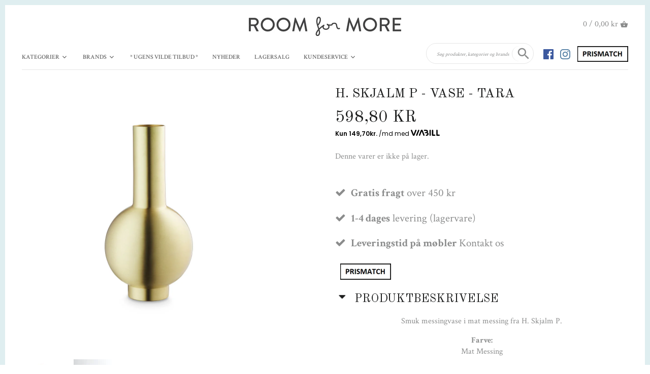

--- FILE ---
content_type: text/html; charset=utf-8
request_url: https://www.roomformore.dk/products/h-skjalm-p-vase-tara
body_size: 27552
content:

<!doctype html>
<html class="no-js">
<head>
  <meta name="facebook-domain-verification" content="h2y3uq3efmvjhcy2vf3i3ubun0nnxo" />
  <meta name="google-site-verification" content="9gBrBiWqYTydxUTB99GUzvN5_ack_2_bk74UJ-6NKx0" />
  <!-- Canopy v2.0.4 -->
  <meta charset="utf-8" />
  <meta name="viewport" content="width=device-width,initial-scale=1.0" />
  <meta name="theme-color" content="#a5d2d8">
  <meta http-equiv="X-UA-Compatible" content="IE=edge,chrome=1">
  <meta name="google-site-verification" content="2MMFpkhRy63hKUZ_Ie8nU7q12rpYKfrfG2MxV8_mgsQ" />
  
  <link rel="shortcut icon" href="//www.roomformore.dk/cdn/shop/files/favicon.png?v=1613674821" type="image/png" />
  
  <meta name="google-site-verification" content="2MMFpkhRy63hKUZ_Ie8nU7q12rpYKfrfG2MxV8_mgsQ" />
  <meta name="google-site-verification" content="2MMFpkhRy63hKUZ_Ie8nU7q12rpYKfrfG2MxV8_mgsQ" />
  <meta name="google-site-verification" content="EDImahhvDMZiPgJ8lZZp-qanPt_5IN3Yl6DXCrKkGGU" />
  <meta name="facebook-domain-verification" content="h2y3uq3efmvjhcy2vf3i3ubun0nnxo" />
  
  
  
  <title>
  H skjalm P - Køb denne grå/rosa vase til dit hjem - Se udvalget &ndash; Room for More
  </title>

  
  <meta name="description" content="Pynt dit hjem med denne smukke vase fra H Skjalm P - Farven er grå / rosa - Se hele udvalget på Room for More | ✔ Flot udvalg" />
  

  <link rel="canonical" href="https://www.roomformore.dk/products/h-skjalm-p-vase-tara" />
<link href="//www.roomformore.dk/cdn/shop/t/17/assets/semantic.min.css?v=105207182873924077321573229313" rel="stylesheet" type="text/css" media="all" />
  


  <meta property="og:type" content="product" />
  <meta property="og:title" content="H. Skjalm P - Vase - Tara" />
  
  <meta property="og:image" content="http://www.roomformore.dk/cdn/shop/products/58VATMM28_1500x_69428ccd-4269-4e3d-967d-869d69bc8cb3_grande.webp?v=1647867968" />
  <meta property="og:image:secure_url" content="https://www.roomformore.dk/cdn/shop/products/58VATMM28_1500x_69428ccd-4269-4e3d-967d-869d69bc8cb3_grande.webp?v=1647867968" />
  
  <meta property="og:image" content="http://www.roomformore.dk/cdn/shop/products/2_5ab5b285-68ab-414a-9119-b39037692d4a_grande.webp?v=1647867968" />
  <meta property="og:image:secure_url" content="https://www.roomformore.dk/cdn/shop/products/2_5ab5b285-68ab-414a-9119-b39037692d4a_grande.webp?v=1647867968" />
  
  <meta property="og:price:amount" content="598,80" />
  <meta property="og:price:currency" content="DKK" />



<meta property="og:description" content="Pynt dit hjem med denne smukke vase fra H Skjalm P - Farven er grå / rosa - Se hele udvalget på Room for More | ✔ Flot udvalg" />

<meta property="og:url" content="https://www.roomformore.dk/products/h-skjalm-p-vase-tara" />
<meta property="og:site_name" content="Room for More" />

  


  <meta name="twitter:card" content="summary">


  <meta name="twitter:title" content="H. Skjalm P - Vase - Tara">
  <meta name="twitter:description" content="Smuk messingvase i mat messing fra H. Skjalm P.
Farve:Mat Messing
Materiale:Messing
Størrelse:H: 28 cm
 ">
  <meta name="twitter:image" content="https://www.roomformore.dk/cdn/shop/products/58VATMM28_1500x_69428ccd-4269-4e3d-967d-869d69bc8cb3_grande.webp?v=1647867968">
  <meta name="twitter:image:width" content="600">
  <meta name="twitter:image:height" content="600">

  
  




<link href="//fonts.googleapis.com/css?family=Crimson+Text:400,600,700,900|Old+Standard+TT:400,600,700,900|Crimson+Text:400,600,700,900|Crimson+Text:400,600,700,900" rel="stylesheet" type="text/css">



  <link href="//www.roomformore.dk/cdn/shop/t/17/assets/styles.scss.css?v=34207313201798459031680601089" rel="stylesheet" type="text/css" media="all" />
  
  <script src="//ajax.googleapis.com/ajax/libs/jquery/1.9.1/jquery.min.js" type="text/javascript"></script>
  <script src="https://use.fontawesome.com/a1aa9d9275.js"></script>
  	
  	<script src="//www.roomformore.dk/cdn/shop/t/17/assets/readmore.min.js?v=31630494980608433581573229313" type="text/javascript"></script>
  
  <script src="//www.roomformore.dk/cdn/shopifycloud/storefront/assets/themes_support/option_selection-b017cd28.js" type="text/javascript"></script>
  <script src="//www.roomformore.dk/cdn/shopifycloud/storefront/assets/themes_support/api.jquery-7ab1a3a4.js" type="text/javascript"></script>

  
  
  
  <script src="//www.roomformore.dk/cdn/shop/t/17/assets/semantic.min.js?v=97106599626330285961573229314" type="text/javascript"></script>
  
  
  <script src="//www.roomformore.dk/cdn/shop/t/17/assets/lity.min.js?v=151509340807538907711573229312" type="text/javascript"></script>
  <link href="//www.roomformore.dk/cdn/shop/t/17/assets/lity.min.css?v=12388484464562663191573229312" rel="stylesheet" type="text/css" media="all" />
  
  <meta name="google-site-verification" content="vZrCe9RQ9eJDA3cZOwwjEnPBg7tgVuVHVm8kIHih9Mw" />
  
  <script>window.performance && window.performance.mark && window.performance.mark('shopify.content_for_header.start');</script><meta name="google-site-verification" content="2DBHfs8h9YDr0JiOjZWrEXqhazQC_-UhRJYIPbcqcZE">
<meta id="shopify-digital-wallet" name="shopify-digital-wallet" content="/17628771/digital_wallets/dialog">
<link rel="alternate" type="application/json+oembed" href="https://www.roomformore.dk/products/h-skjalm-p-vase-tara.oembed">
<script async="async" src="/checkouts/internal/preloads.js?locale=en-DK"></script>
<script id="shopify-features" type="application/json">{"accessToken":"15d9e1b11a45397c3c9b7c0b39a8322c","betas":["rich-media-storefront-analytics"],"domain":"www.roomformore.dk","predictiveSearch":true,"shopId":17628771,"locale":"en"}</script>
<script>var Shopify = Shopify || {};
Shopify.shop = "roomformoredk.myshopify.com";
Shopify.locale = "en";
Shopify.currency = {"active":"DKK","rate":"1.0"};
Shopify.country = "DK";
Shopify.theme = {"name":"Copy of Roomformoredk V2.2 (16 okt 2019)","id":79210119250,"schema_name":"Canopy","schema_version":"2.0.4","theme_store_id":732,"role":"main"};
Shopify.theme.handle = "null";
Shopify.theme.style = {"id":null,"handle":null};
Shopify.cdnHost = "www.roomformore.dk/cdn";
Shopify.routes = Shopify.routes || {};
Shopify.routes.root = "/";</script>
<script type="module">!function(o){(o.Shopify=o.Shopify||{}).modules=!0}(window);</script>
<script>!function(o){function n(){var o=[];function n(){o.push(Array.prototype.slice.apply(arguments))}return n.q=o,n}var t=o.Shopify=o.Shopify||{};t.loadFeatures=n(),t.autoloadFeatures=n()}(window);</script>
<script id="shop-js-analytics" type="application/json">{"pageType":"product"}</script>
<script defer="defer" async type="module" src="//www.roomformore.dk/cdn/shopifycloud/shop-js/modules/v2/client.init-shop-cart-sync_C5BV16lS.en.esm.js"></script>
<script defer="defer" async type="module" src="//www.roomformore.dk/cdn/shopifycloud/shop-js/modules/v2/chunk.common_CygWptCX.esm.js"></script>
<script type="module">
  await import("//www.roomformore.dk/cdn/shopifycloud/shop-js/modules/v2/client.init-shop-cart-sync_C5BV16lS.en.esm.js");
await import("//www.roomformore.dk/cdn/shopifycloud/shop-js/modules/v2/chunk.common_CygWptCX.esm.js");

  window.Shopify.SignInWithShop?.initShopCartSync?.({"fedCMEnabled":true,"windoidEnabled":true});

</script>
<script>(function() {
  var isLoaded = false;
  function asyncLoad() {
    if (isLoaded) return;
    isLoaded = true;
    var urls = ["\/\/www.powr.io\/powr.js?powr-token=roomformoredk.myshopify.com\u0026external-type=shopify\u0026shop=roomformoredk.myshopify.com","\/\/shopify.privy.com\/widget.js?shop=roomformoredk.myshopify.com","https:\/\/static.klaviyo.com\/onsite\/js\/klaviyo.js?company_id=XUvfgw\u0026shop=roomformoredk.myshopify.com","https:\/\/static.klaviyo.com\/onsite\/js\/klaviyo.js?company_id=XUvfgw\u0026shop=roomformoredk.myshopify.com"];
    for (var i = 0; i < urls.length; i++) {
      var s = document.createElement('script');
      s.type = 'text/javascript';
      s.async = true;
      s.src = urls[i];
      var x = document.getElementsByTagName('script')[0];
      x.parentNode.insertBefore(s, x);
    }
  };
  if(window.attachEvent) {
    window.attachEvent('onload', asyncLoad);
  } else {
    window.addEventListener('load', asyncLoad, false);
  }
})();</script>
<script id="__st">var __st={"a":17628771,"offset":3600,"reqid":"7e57ecae-de0a-464b-b032-5fc0f7b6fe08-1768783867","pageurl":"www.roomformore.dk\/products\/h-skjalm-p-vase-tara","u":"d26214f9b317","p":"product","rtyp":"product","rid":6848093323346};</script>
<script>window.ShopifyPaypalV4VisibilityTracking = true;</script>
<script id="captcha-bootstrap">!function(){'use strict';const t='contact',e='account',n='new_comment',o=[[t,t],['blogs',n],['comments',n],[t,'customer']],c=[[e,'customer_login'],[e,'guest_login'],[e,'recover_customer_password'],[e,'create_customer']],r=t=>t.map((([t,e])=>`form[action*='/${t}']:not([data-nocaptcha='true']) input[name='form_type'][value='${e}']`)).join(','),a=t=>()=>t?[...document.querySelectorAll(t)].map((t=>t.form)):[];function s(){const t=[...o],e=r(t);return a(e)}const i='password',u='form_key',d=['recaptcha-v3-token','g-recaptcha-response','h-captcha-response',i],f=()=>{try{return window.sessionStorage}catch{return}},m='__shopify_v',_=t=>t.elements[u];function p(t,e,n=!1){try{const o=window.sessionStorage,c=JSON.parse(o.getItem(e)),{data:r}=function(t){const{data:e,action:n}=t;return t[m]||n?{data:e,action:n}:{data:t,action:n}}(c);for(const[e,n]of Object.entries(r))t.elements[e]&&(t.elements[e].value=n);n&&o.removeItem(e)}catch(o){console.error('form repopulation failed',{error:o})}}const l='form_type',E='cptcha';function T(t){t.dataset[E]=!0}const w=window,h=w.document,L='Shopify',v='ce_forms',y='captcha';let A=!1;((t,e)=>{const n=(g='f06e6c50-85a8-45c8-87d0-21a2b65856fe',I='https://cdn.shopify.com/shopifycloud/storefront-forms-hcaptcha/ce_storefront_forms_captcha_hcaptcha.v1.5.2.iife.js',D={infoText:'Protected by hCaptcha',privacyText:'Privacy',termsText:'Terms'},(t,e,n)=>{const o=w[L][v],c=o.bindForm;if(c)return c(t,g,e,D).then(n);var r;o.q.push([[t,g,e,D],n]),r=I,A||(h.body.append(Object.assign(h.createElement('script'),{id:'captcha-provider',async:!0,src:r})),A=!0)});var g,I,D;w[L]=w[L]||{},w[L][v]=w[L][v]||{},w[L][v].q=[],w[L][y]=w[L][y]||{},w[L][y].protect=function(t,e){n(t,void 0,e),T(t)},Object.freeze(w[L][y]),function(t,e,n,w,h,L){const[v,y,A,g]=function(t,e,n){const i=e?o:[],u=t?c:[],d=[...i,...u],f=r(d),m=r(i),_=r(d.filter((([t,e])=>n.includes(e))));return[a(f),a(m),a(_),s()]}(w,h,L),I=t=>{const e=t.target;return e instanceof HTMLFormElement?e:e&&e.form},D=t=>v().includes(t);t.addEventListener('submit',(t=>{const e=I(t);if(!e)return;const n=D(e)&&!e.dataset.hcaptchaBound&&!e.dataset.recaptchaBound,o=_(e),c=g().includes(e)&&(!o||!o.value);(n||c)&&t.preventDefault(),c&&!n&&(function(t){try{if(!f())return;!function(t){const e=f();if(!e)return;const n=_(t);if(!n)return;const o=n.value;o&&e.removeItem(o)}(t);const e=Array.from(Array(32),(()=>Math.random().toString(36)[2])).join('');!function(t,e){_(t)||t.append(Object.assign(document.createElement('input'),{type:'hidden',name:u})),t.elements[u].value=e}(t,e),function(t,e){const n=f();if(!n)return;const o=[...t.querySelectorAll(`input[type='${i}']`)].map((({name:t})=>t)),c=[...d,...o],r={};for(const[a,s]of new FormData(t).entries())c.includes(a)||(r[a]=s);n.setItem(e,JSON.stringify({[m]:1,action:t.action,data:r}))}(t,e)}catch(e){console.error('failed to persist form',e)}}(e),e.submit())}));const S=(t,e)=>{t&&!t.dataset[E]&&(n(t,e.some((e=>e===t))),T(t))};for(const o of['focusin','change'])t.addEventListener(o,(t=>{const e=I(t);D(e)&&S(e,y())}));const B=e.get('form_key'),M=e.get(l),P=B&&M;t.addEventListener('DOMContentLoaded',(()=>{const t=y();if(P)for(const e of t)e.elements[l].value===M&&p(e,B);[...new Set([...A(),...v().filter((t=>'true'===t.dataset.shopifyCaptcha))])].forEach((e=>S(e,t)))}))}(h,new URLSearchParams(w.location.search),n,t,e,['guest_login'])})(!0,!0)}();</script>
<script integrity="sha256-4kQ18oKyAcykRKYeNunJcIwy7WH5gtpwJnB7kiuLZ1E=" data-source-attribution="shopify.loadfeatures" defer="defer" src="//www.roomformore.dk/cdn/shopifycloud/storefront/assets/storefront/load_feature-a0a9edcb.js" crossorigin="anonymous"></script>
<script data-source-attribution="shopify.dynamic_checkout.dynamic.init">var Shopify=Shopify||{};Shopify.PaymentButton=Shopify.PaymentButton||{isStorefrontPortableWallets:!0,init:function(){window.Shopify.PaymentButton.init=function(){};var t=document.createElement("script");t.src="https://www.roomformore.dk/cdn/shopifycloud/portable-wallets/latest/portable-wallets.en.js",t.type="module",document.head.appendChild(t)}};
</script>
<script data-source-attribution="shopify.dynamic_checkout.buyer_consent">
  function portableWalletsHideBuyerConsent(e){var t=document.getElementById("shopify-buyer-consent"),n=document.getElementById("shopify-subscription-policy-button");t&&n&&(t.classList.add("hidden"),t.setAttribute("aria-hidden","true"),n.removeEventListener("click",e))}function portableWalletsShowBuyerConsent(e){var t=document.getElementById("shopify-buyer-consent"),n=document.getElementById("shopify-subscription-policy-button");t&&n&&(t.classList.remove("hidden"),t.removeAttribute("aria-hidden"),n.addEventListener("click",e))}window.Shopify?.PaymentButton&&(window.Shopify.PaymentButton.hideBuyerConsent=portableWalletsHideBuyerConsent,window.Shopify.PaymentButton.showBuyerConsent=portableWalletsShowBuyerConsent);
</script>
<script data-source-attribution="shopify.dynamic_checkout.cart.bootstrap">document.addEventListener("DOMContentLoaded",(function(){function t(){return document.querySelector("shopify-accelerated-checkout-cart, shopify-accelerated-checkout")}if(t())Shopify.PaymentButton.init();else{new MutationObserver((function(e,n){t()&&(Shopify.PaymentButton.init(),n.disconnect())})).observe(document.body,{childList:!0,subtree:!0})}}));
</script>
<script id='scb4127' type='text/javascript' async='' src='https://www.roomformore.dk/cdn/shopifycloud/privacy-banner/storefront-banner.js'></script>
<script>window.performance && window.performance.mark && window.performance.mark('shopify.content_for_header.end');</script>
  
  <script>
    document.documentElement.className = document.documentElement.className.replace('no-js', '');
    Shopify.money_format = "{{amount_with_comma_separator}} kr";
    window.theme = window.theme || {};
    theme.money_format = "{{amount_with_comma_separator}} kr";
    theme.productData = {};
  </script>
      <!-- Start e-maerket widget --><script type="text/javascript" src="https://widget.emaerket.dk/js/ea0bb145620aee95317620587119bf9e" async></script><!-- // end e-maerket widget -->
<meta name="facebook-domain-verification" content="h2y3uq3efmvjhcy2vf3i3ubun0nnxo" />
<link href="https://monorail-edge.shopifysvc.com" rel="dns-prefetch">
<script>(function(){if ("sendBeacon" in navigator && "performance" in window) {try {var session_token_from_headers = performance.getEntriesByType('navigation')[0].serverTiming.find(x => x.name == '_s').description;} catch {var session_token_from_headers = undefined;}var session_cookie_matches = document.cookie.match(/_shopify_s=([^;]*)/);var session_token_from_cookie = session_cookie_matches && session_cookie_matches.length === 2 ? session_cookie_matches[1] : "";var session_token = session_token_from_headers || session_token_from_cookie || "";function handle_abandonment_event(e) {var entries = performance.getEntries().filter(function(entry) {return /monorail-edge.shopifysvc.com/.test(entry.name);});if (!window.abandonment_tracked && entries.length === 0) {window.abandonment_tracked = true;var currentMs = Date.now();var navigation_start = performance.timing.navigationStart;var payload = {shop_id: 17628771,url: window.location.href,navigation_start,duration: currentMs - navigation_start,session_token,page_type: "product"};window.navigator.sendBeacon("https://monorail-edge.shopifysvc.com/v1/produce", JSON.stringify({schema_id: "online_store_buyer_site_abandonment/1.1",payload: payload,metadata: {event_created_at_ms: currentMs,event_sent_at_ms: currentMs}}));}}window.addEventListener('pagehide', handle_abandonment_event);}}());</script>
<script id="web-pixels-manager-setup">(function e(e,d,r,n,o){if(void 0===o&&(o={}),!Boolean(null===(a=null===(i=window.Shopify)||void 0===i?void 0:i.analytics)||void 0===a?void 0:a.replayQueue)){var i,a;window.Shopify=window.Shopify||{};var t=window.Shopify;t.analytics=t.analytics||{};var s=t.analytics;s.replayQueue=[],s.publish=function(e,d,r){return s.replayQueue.push([e,d,r]),!0};try{self.performance.mark("wpm:start")}catch(e){}var l=function(){var e={modern:/Edge?\/(1{2}[4-9]|1[2-9]\d|[2-9]\d{2}|\d{4,})\.\d+(\.\d+|)|Firefox\/(1{2}[4-9]|1[2-9]\d|[2-9]\d{2}|\d{4,})\.\d+(\.\d+|)|Chrom(ium|e)\/(9{2}|\d{3,})\.\d+(\.\d+|)|(Maci|X1{2}).+ Version\/(15\.\d+|(1[6-9]|[2-9]\d|\d{3,})\.\d+)([,.]\d+|)( \(\w+\)|)( Mobile\/\w+|) Safari\/|Chrome.+OPR\/(9{2}|\d{3,})\.\d+\.\d+|(CPU[ +]OS|iPhone[ +]OS|CPU[ +]iPhone|CPU IPhone OS|CPU iPad OS)[ +]+(15[._]\d+|(1[6-9]|[2-9]\d|\d{3,})[._]\d+)([._]\d+|)|Android:?[ /-](13[3-9]|1[4-9]\d|[2-9]\d{2}|\d{4,})(\.\d+|)(\.\d+|)|Android.+Firefox\/(13[5-9]|1[4-9]\d|[2-9]\d{2}|\d{4,})\.\d+(\.\d+|)|Android.+Chrom(ium|e)\/(13[3-9]|1[4-9]\d|[2-9]\d{2}|\d{4,})\.\d+(\.\d+|)|SamsungBrowser\/([2-9]\d|\d{3,})\.\d+/,legacy:/Edge?\/(1[6-9]|[2-9]\d|\d{3,})\.\d+(\.\d+|)|Firefox\/(5[4-9]|[6-9]\d|\d{3,})\.\d+(\.\d+|)|Chrom(ium|e)\/(5[1-9]|[6-9]\d|\d{3,})\.\d+(\.\d+|)([\d.]+$|.*Safari\/(?![\d.]+ Edge\/[\d.]+$))|(Maci|X1{2}).+ Version\/(10\.\d+|(1[1-9]|[2-9]\d|\d{3,})\.\d+)([,.]\d+|)( \(\w+\)|)( Mobile\/\w+|) Safari\/|Chrome.+OPR\/(3[89]|[4-9]\d|\d{3,})\.\d+\.\d+|(CPU[ +]OS|iPhone[ +]OS|CPU[ +]iPhone|CPU IPhone OS|CPU iPad OS)[ +]+(10[._]\d+|(1[1-9]|[2-9]\d|\d{3,})[._]\d+)([._]\d+|)|Android:?[ /-](13[3-9]|1[4-9]\d|[2-9]\d{2}|\d{4,})(\.\d+|)(\.\d+|)|Mobile Safari.+OPR\/([89]\d|\d{3,})\.\d+\.\d+|Android.+Firefox\/(13[5-9]|1[4-9]\d|[2-9]\d{2}|\d{4,})\.\d+(\.\d+|)|Android.+Chrom(ium|e)\/(13[3-9]|1[4-9]\d|[2-9]\d{2}|\d{4,})\.\d+(\.\d+|)|Android.+(UC? ?Browser|UCWEB|U3)[ /]?(15\.([5-9]|\d{2,})|(1[6-9]|[2-9]\d|\d{3,})\.\d+)\.\d+|SamsungBrowser\/(5\.\d+|([6-9]|\d{2,})\.\d+)|Android.+MQ{2}Browser\/(14(\.(9|\d{2,})|)|(1[5-9]|[2-9]\d|\d{3,})(\.\d+|))(\.\d+|)|K[Aa][Ii]OS\/(3\.\d+|([4-9]|\d{2,})\.\d+)(\.\d+|)/},d=e.modern,r=e.legacy,n=navigator.userAgent;return n.match(d)?"modern":n.match(r)?"legacy":"unknown"}(),u="modern"===l?"modern":"legacy",c=(null!=n?n:{modern:"",legacy:""})[u],f=function(e){return[e.baseUrl,"/wpm","/b",e.hashVersion,"modern"===e.buildTarget?"m":"l",".js"].join("")}({baseUrl:d,hashVersion:r,buildTarget:u}),m=function(e){var d=e.version,r=e.bundleTarget,n=e.surface,o=e.pageUrl,i=e.monorailEndpoint;return{emit:function(e){var a=e.status,t=e.errorMsg,s=(new Date).getTime(),l=JSON.stringify({metadata:{event_sent_at_ms:s},events:[{schema_id:"web_pixels_manager_load/3.1",payload:{version:d,bundle_target:r,page_url:o,status:a,surface:n,error_msg:t},metadata:{event_created_at_ms:s}}]});if(!i)return console&&console.warn&&console.warn("[Web Pixels Manager] No Monorail endpoint provided, skipping logging."),!1;try{return self.navigator.sendBeacon.bind(self.navigator)(i,l)}catch(e){}var u=new XMLHttpRequest;try{return u.open("POST",i,!0),u.setRequestHeader("Content-Type","text/plain"),u.send(l),!0}catch(e){return console&&console.warn&&console.warn("[Web Pixels Manager] Got an unhandled error while logging to Monorail."),!1}}}}({version:r,bundleTarget:l,surface:e.surface,pageUrl:self.location.href,monorailEndpoint:e.monorailEndpoint});try{o.browserTarget=l,function(e){var d=e.src,r=e.async,n=void 0===r||r,o=e.onload,i=e.onerror,a=e.sri,t=e.scriptDataAttributes,s=void 0===t?{}:t,l=document.createElement("script"),u=document.querySelector("head"),c=document.querySelector("body");if(l.async=n,l.src=d,a&&(l.integrity=a,l.crossOrigin="anonymous"),s)for(var f in s)if(Object.prototype.hasOwnProperty.call(s,f))try{l.dataset[f]=s[f]}catch(e){}if(o&&l.addEventListener("load",o),i&&l.addEventListener("error",i),u)u.appendChild(l);else{if(!c)throw new Error("Did not find a head or body element to append the script");c.appendChild(l)}}({src:f,async:!0,onload:function(){if(!function(){var e,d;return Boolean(null===(d=null===(e=window.Shopify)||void 0===e?void 0:e.analytics)||void 0===d?void 0:d.initialized)}()){var d=window.webPixelsManager.init(e)||void 0;if(d){var r=window.Shopify.analytics;r.replayQueue.forEach((function(e){var r=e[0],n=e[1],o=e[2];d.publishCustomEvent(r,n,o)})),r.replayQueue=[],r.publish=d.publishCustomEvent,r.visitor=d.visitor,r.initialized=!0}}},onerror:function(){return m.emit({status:"failed",errorMsg:"".concat(f," has failed to load")})},sri:function(e){var d=/^sha384-[A-Za-z0-9+/=]+$/;return"string"==typeof e&&d.test(e)}(c)?c:"",scriptDataAttributes:o}),m.emit({status:"loading"})}catch(e){m.emit({status:"failed",errorMsg:(null==e?void 0:e.message)||"Unknown error"})}}})({shopId: 17628771,storefrontBaseUrl: "https://www.roomformore.dk",extensionsBaseUrl: "https://extensions.shopifycdn.com/cdn/shopifycloud/web-pixels-manager",monorailEndpoint: "https://monorail-edge.shopifysvc.com/unstable/produce_batch",surface: "storefront-renderer",enabledBetaFlags: ["2dca8a86"],webPixelsConfigList: [{"id":"964231506","configuration":"{\"config\":\"{\\\"pixel_id\\\":\\\"AW-737075596\\\",\\\"target_country\\\":\\\"DK\\\",\\\"gtag_events\\\":[{\\\"type\\\":\\\"search\\\",\\\"action_label\\\":\\\"AW-737075596\\\/3XP1CKC-yKEBEIzDu98C\\\"},{\\\"type\\\":\\\"begin_checkout\\\",\\\"action_label\\\":\\\"AW-737075596\\\/L_dYCJ2-yKEBEIzDu98C\\\"},{\\\"type\\\":\\\"view_item\\\",\\\"action_label\\\":[\\\"AW-737075596\\\/k-hICJe-yKEBEIzDu98C\\\",\\\"MC-2SZLCFHJD6\\\"]},{\\\"type\\\":\\\"purchase\\\",\\\"action_label\\\":[\\\"AW-737075596\\\/mFyfCJS-yKEBEIzDu98C\\\",\\\"MC-2SZLCFHJD6\\\"]},{\\\"type\\\":\\\"page_view\\\",\\\"action_label\\\":[\\\"AW-737075596\\\/IKf7CJG-yKEBEIzDu98C\\\",\\\"MC-2SZLCFHJD6\\\"]},{\\\"type\\\":\\\"add_payment_info\\\",\\\"action_label\\\":\\\"AW-737075596\\\/CsfFCKO-yKEBEIzDu98C\\\"},{\\\"type\\\":\\\"add_to_cart\\\",\\\"action_label\\\":\\\"AW-737075596\\\/nf2rCJq-yKEBEIzDu98C\\\"}],\\\"enable_monitoring_mode\\\":false}\"}","eventPayloadVersion":"v1","runtimeContext":"OPEN","scriptVersion":"b2a88bafab3e21179ed38636efcd8a93","type":"APP","apiClientId":1780363,"privacyPurposes":[],"dataSharingAdjustments":{"protectedCustomerApprovalScopes":["read_customer_address","read_customer_email","read_customer_name","read_customer_personal_data","read_customer_phone"]}},{"id":"162693458","eventPayloadVersion":"v1","runtimeContext":"LAX","scriptVersion":"1","type":"CUSTOM","privacyPurposes":["MARKETING"],"name":"Meta pixel (migrated)"},{"id":"190808402","eventPayloadVersion":"v1","runtimeContext":"LAX","scriptVersion":"1","type":"CUSTOM","privacyPurposes":["ANALYTICS"],"name":"Google Analytics tag (migrated)"},{"id":"shopify-app-pixel","configuration":"{}","eventPayloadVersion":"v1","runtimeContext":"STRICT","scriptVersion":"0450","apiClientId":"shopify-pixel","type":"APP","privacyPurposes":["ANALYTICS","MARKETING"]},{"id":"shopify-custom-pixel","eventPayloadVersion":"v1","runtimeContext":"LAX","scriptVersion":"0450","apiClientId":"shopify-pixel","type":"CUSTOM","privacyPurposes":["ANALYTICS","MARKETING"]}],isMerchantRequest: false,initData: {"shop":{"name":"Room for More","paymentSettings":{"currencyCode":"DKK"},"myshopifyDomain":"roomformoredk.myshopify.com","countryCode":"DK","storefrontUrl":"https:\/\/www.roomformore.dk"},"customer":null,"cart":null,"checkout":null,"productVariants":[{"price":{"amount":598.8,"currencyCode":"DKK"},"product":{"title":"H. Skjalm P - Vase - Tara","vendor":"H skjalm P","id":"6848093323346","untranslatedTitle":"H. Skjalm P - Vase - Tara","url":"\/products\/h-skjalm-p-vase-tara","type":"Vase"},"id":"39852541018194","image":{"src":"\/\/www.roomformore.dk\/cdn\/shop\/products\/58VATMM28_1500x_69428ccd-4269-4e3d-967d-869d69bc8cb3.webp?v=1647867968"},"sku":"58VATMM28","title":"Default Title","untranslatedTitle":"Default Title"}],"purchasingCompany":null},},"https://www.roomformore.dk/cdn","fcfee988w5aeb613cpc8e4bc33m6693e112",{"modern":"","legacy":""},{"shopId":"17628771","storefrontBaseUrl":"https:\/\/www.roomformore.dk","extensionBaseUrl":"https:\/\/extensions.shopifycdn.com\/cdn\/shopifycloud\/web-pixels-manager","surface":"storefront-renderer","enabledBetaFlags":"[\"2dca8a86\"]","isMerchantRequest":"false","hashVersion":"fcfee988w5aeb613cpc8e4bc33m6693e112","publish":"custom","events":"[[\"page_viewed\",{}],[\"product_viewed\",{\"productVariant\":{\"price\":{\"amount\":598.8,\"currencyCode\":\"DKK\"},\"product\":{\"title\":\"H. Skjalm P - Vase - Tara\",\"vendor\":\"H skjalm P\",\"id\":\"6848093323346\",\"untranslatedTitle\":\"H. Skjalm P - Vase - Tara\",\"url\":\"\/products\/h-skjalm-p-vase-tara\",\"type\":\"Vase\"},\"id\":\"39852541018194\",\"image\":{\"src\":\"\/\/www.roomformore.dk\/cdn\/shop\/products\/58VATMM28_1500x_69428ccd-4269-4e3d-967d-869d69bc8cb3.webp?v=1647867968\"},\"sku\":\"58VATMM28\",\"title\":\"Default Title\",\"untranslatedTitle\":\"Default Title\"}}]]"});</script><script>
  window.ShopifyAnalytics = window.ShopifyAnalytics || {};
  window.ShopifyAnalytics.meta = window.ShopifyAnalytics.meta || {};
  window.ShopifyAnalytics.meta.currency = 'DKK';
  var meta = {"product":{"id":6848093323346,"gid":"gid:\/\/shopify\/Product\/6848093323346","vendor":"H skjalm P","type":"Vase","handle":"h-skjalm-p-vase-tara","variants":[{"id":39852541018194,"price":59880,"name":"H. Skjalm P - Vase - Tara","public_title":null,"sku":"58VATMM28"}],"remote":false},"page":{"pageType":"product","resourceType":"product","resourceId":6848093323346,"requestId":"7e57ecae-de0a-464b-b032-5fc0f7b6fe08-1768783867"}};
  for (var attr in meta) {
    window.ShopifyAnalytics.meta[attr] = meta[attr];
  }
</script>
<script class="analytics">
  (function () {
    var customDocumentWrite = function(content) {
      var jquery = null;

      if (window.jQuery) {
        jquery = window.jQuery;
      } else if (window.Checkout && window.Checkout.$) {
        jquery = window.Checkout.$;
      }

      if (jquery) {
        jquery('body').append(content);
      }
    };

    var hasLoggedConversion = function(token) {
      if (token) {
        return document.cookie.indexOf('loggedConversion=' + token) !== -1;
      }
      return false;
    }

    var setCookieIfConversion = function(token) {
      if (token) {
        var twoMonthsFromNow = new Date(Date.now());
        twoMonthsFromNow.setMonth(twoMonthsFromNow.getMonth() + 2);

        document.cookie = 'loggedConversion=' + token + '; expires=' + twoMonthsFromNow;
      }
    }

    var trekkie = window.ShopifyAnalytics.lib = window.trekkie = window.trekkie || [];
    if (trekkie.integrations) {
      return;
    }
    trekkie.methods = [
      'identify',
      'page',
      'ready',
      'track',
      'trackForm',
      'trackLink'
    ];
    trekkie.factory = function(method) {
      return function() {
        var args = Array.prototype.slice.call(arguments);
        args.unshift(method);
        trekkie.push(args);
        return trekkie;
      };
    };
    for (var i = 0; i < trekkie.methods.length; i++) {
      var key = trekkie.methods[i];
      trekkie[key] = trekkie.factory(key);
    }
    trekkie.load = function(config) {
      trekkie.config = config || {};
      trekkie.config.initialDocumentCookie = document.cookie;
      var first = document.getElementsByTagName('script')[0];
      var script = document.createElement('script');
      script.type = 'text/javascript';
      script.onerror = function(e) {
        var scriptFallback = document.createElement('script');
        scriptFallback.type = 'text/javascript';
        scriptFallback.onerror = function(error) {
                var Monorail = {
      produce: function produce(monorailDomain, schemaId, payload) {
        var currentMs = new Date().getTime();
        var event = {
          schema_id: schemaId,
          payload: payload,
          metadata: {
            event_created_at_ms: currentMs,
            event_sent_at_ms: currentMs
          }
        };
        return Monorail.sendRequest("https://" + monorailDomain + "/v1/produce", JSON.stringify(event));
      },
      sendRequest: function sendRequest(endpointUrl, payload) {
        // Try the sendBeacon API
        if (window && window.navigator && typeof window.navigator.sendBeacon === 'function' && typeof window.Blob === 'function' && !Monorail.isIos12()) {
          var blobData = new window.Blob([payload], {
            type: 'text/plain'
          });

          if (window.navigator.sendBeacon(endpointUrl, blobData)) {
            return true;
          } // sendBeacon was not successful

        } // XHR beacon

        var xhr = new XMLHttpRequest();

        try {
          xhr.open('POST', endpointUrl);
          xhr.setRequestHeader('Content-Type', 'text/plain');
          xhr.send(payload);
        } catch (e) {
          console.log(e);
        }

        return false;
      },
      isIos12: function isIos12() {
        return window.navigator.userAgent.lastIndexOf('iPhone; CPU iPhone OS 12_') !== -1 || window.navigator.userAgent.lastIndexOf('iPad; CPU OS 12_') !== -1;
      }
    };
    Monorail.produce('monorail-edge.shopifysvc.com',
      'trekkie_storefront_load_errors/1.1',
      {shop_id: 17628771,
      theme_id: 79210119250,
      app_name: "storefront",
      context_url: window.location.href,
      source_url: "//www.roomformore.dk/cdn/s/trekkie.storefront.cd680fe47e6c39ca5d5df5f0a32d569bc48c0f27.min.js"});

        };
        scriptFallback.async = true;
        scriptFallback.src = '//www.roomformore.dk/cdn/s/trekkie.storefront.cd680fe47e6c39ca5d5df5f0a32d569bc48c0f27.min.js';
        first.parentNode.insertBefore(scriptFallback, first);
      };
      script.async = true;
      script.src = '//www.roomformore.dk/cdn/s/trekkie.storefront.cd680fe47e6c39ca5d5df5f0a32d569bc48c0f27.min.js';
      first.parentNode.insertBefore(script, first);
    };
    trekkie.load(
      {"Trekkie":{"appName":"storefront","development":false,"defaultAttributes":{"shopId":17628771,"isMerchantRequest":null,"themeId":79210119250,"themeCityHash":"411777988258601718","contentLanguage":"en","currency":"DKK","eventMetadataId":"3560009b-05d1-4d79-ae6d-3da364cae382"},"isServerSideCookieWritingEnabled":true,"monorailRegion":"shop_domain","enabledBetaFlags":["65f19447"]},"Session Attribution":{},"S2S":{"facebookCapiEnabled":false,"source":"trekkie-storefront-renderer","apiClientId":580111}}
    );

    var loaded = false;
    trekkie.ready(function() {
      if (loaded) return;
      loaded = true;

      window.ShopifyAnalytics.lib = window.trekkie;

      var originalDocumentWrite = document.write;
      document.write = customDocumentWrite;
      try { window.ShopifyAnalytics.merchantGoogleAnalytics.call(this); } catch(error) {};
      document.write = originalDocumentWrite;

      window.ShopifyAnalytics.lib.page(null,{"pageType":"product","resourceType":"product","resourceId":6848093323346,"requestId":"7e57ecae-de0a-464b-b032-5fc0f7b6fe08-1768783867","shopifyEmitted":true});

      var match = window.location.pathname.match(/checkouts\/(.+)\/(thank_you|post_purchase)/)
      var token = match? match[1]: undefined;
      if (!hasLoggedConversion(token)) {
        setCookieIfConversion(token);
        window.ShopifyAnalytics.lib.track("Viewed Product",{"currency":"DKK","variantId":39852541018194,"productId":6848093323346,"productGid":"gid:\/\/shopify\/Product\/6848093323346","name":"H. Skjalm P - Vase - Tara","price":"598.80","sku":"58VATMM28","brand":"H skjalm P","variant":null,"category":"Vase","nonInteraction":true,"remote":false},undefined,undefined,{"shopifyEmitted":true});
      window.ShopifyAnalytics.lib.track("monorail:\/\/trekkie_storefront_viewed_product\/1.1",{"currency":"DKK","variantId":39852541018194,"productId":6848093323346,"productGid":"gid:\/\/shopify\/Product\/6848093323346","name":"H. Skjalm P - Vase - Tara","price":"598.80","sku":"58VATMM28","brand":"H skjalm P","variant":null,"category":"Vase","nonInteraction":true,"remote":false,"referer":"https:\/\/www.roomformore.dk\/products\/h-skjalm-p-vase-tara"});
      }
    });


        var eventsListenerScript = document.createElement('script');
        eventsListenerScript.async = true;
        eventsListenerScript.src = "//www.roomformore.dk/cdn/shopifycloud/storefront/assets/shop_events_listener-3da45d37.js";
        document.getElementsByTagName('head')[0].appendChild(eventsListenerScript);

})();</script>
  <script>
  if (!window.ga || (window.ga && typeof window.ga !== 'function')) {
    window.ga = function ga() {
      (window.ga.q = window.ga.q || []).push(arguments);
      if (window.Shopify && window.Shopify.analytics && typeof window.Shopify.analytics.publish === 'function') {
        window.Shopify.analytics.publish("ga_stub_called", {}, {sendTo: "google_osp_migration"});
      }
      console.error("Shopify's Google Analytics stub called with:", Array.from(arguments), "\nSee https://help.shopify.com/manual/promoting-marketing/pixels/pixel-migration#google for more information.");
    };
    if (window.Shopify && window.Shopify.analytics && typeof window.Shopify.analytics.publish === 'function') {
      window.Shopify.analytics.publish("ga_stub_initialized", {}, {sendTo: "google_osp_migration"});
    }
  }
</script>
<script
  defer
  src="https://www.roomformore.dk/cdn/shopifycloud/perf-kit/shopify-perf-kit-3.0.4.min.js"
  data-application="storefront-renderer"
  data-shop-id="17628771"
  data-render-region="gcp-us-east1"
  data-page-type="product"
  data-theme-instance-id="79210119250"
  data-theme-name="Canopy"
  data-theme-version="2.0.4"
  data-monorail-region="shop_domain"
  data-resource-timing-sampling-rate="10"
  data-shs="true"
  data-shs-beacon="true"
  data-shs-export-with-fetch="true"
  data-shs-logs-sample-rate="1"
  data-shs-beacon-endpoint="https://www.roomformore.dk/api/collect"
></script>
</head>

<body class="template-product">
  <div id="page-wrap">
    
    
    <div id="page-wrap-inner">
      <div id="page-wrap-content">
        <div class="container">
          <div id="shopify-section-header" class="shopify-section">



<div class="page-header layout-center" data-section-type="header">
  <div id="toolbar" class="toolbar cf logo_wrap">
    
    
    
    
    <div class="mobile-toolbar second-style">
      <div class="column-special mobile-quarter">
        <a class="toggle-mob-nav" href="#"><svg fill="#000000" height="24" viewBox="0 0 24 24" width="24" xmlns="http://www.w3.org/2000/svg">
    <path d="M0 0h24v24H0z" fill="none"/>
    <path d="M3 18h18v-2H3v2zm0-5h18v-2H3v2zm0-7v2h18V6H3z"/>
</svg></a>
      </div>
      <div class="column-special mobile-half center">
        <a class="compact-logo" href="https://www.roomformore.dk" >
          
          
          <img src="//www.roomformore.dk/cdn/shop/files/LOGO_roomformore_200x.jpg?v=1613674818" />
          
          
        </a>
      </div>
      <div class="column-special mobile-quarter right">
        <a class="current-cart toggle-cart-summary" href="/cart" id="cartToggle_off">
            <span class="beside-svg">0</span>
            <svg fill="#000000" height="24" viewBox="0 0 24 24" width="24" xmlns="http://www.w3.org/2000/svg">
  <title>Cart</title>
  <path d="M0 0h24v24H0z" fill="none"/>
  <path d="M17.21 9l-4.38-6.56c-.19-.28-.51-.42-.83-.42-.32 0-.64.14-.83.43L6.79 9H2c-.55 0-1 .45-1 1 0 .09.01.18.04.27l2.54 9.27c.23.84 1 1.46 1.92 1.46h13c.92 0 1.69-.62 1.93-1.46l2.54-9.27L23 10c0-.55-.45-1-1-1h-4.79zM9 9l3-4.4L15 9H9zm3 8c-1.1 0-2-.9-2-2s.9-2 2-2 2 .9 2 2-.9 2-2 2z"/>
</svg>
          </a>
      </div>
    </div>
    
    
    
  </div>

  <div class="logo-nav">
    
    <div class="row">
      
      <div class="column quarter">&nbsp;</div>
      
      <div class="column half">
          

          <div class="cf">
          <div class="logo align-center logo_wrap" >
            
            <a href="https://www.roomformore.dk" title=""><img src="//www.roomformore.dk/cdn/shop/files/LOGO_roomformore_300x.jpg?v=1613674818" /></a>
            
          </div>
          </div>
      </div>
      
      
      <div class="column quarter">
      
        <span class="toolbar-cart">
          <a class="current-cart toggle-cart-summary" href="/cart" id="cartToggle">
            <span class="beside-svg">0 / 0,00 kr</span>
            <svg fill="#000000" height="24" viewBox="0 0 24 24" width="24" xmlns="http://www.w3.org/2000/svg">
  <title>Cart</title>
  <path d="M0 0h24v24H0z" fill="none"/>
  <path d="M17.21 9l-4.38-6.56c-.19-.28-.51-.42-.83-.42-.32 0-.64.14-.83.43L6.79 9H2c-.55 0-1 .45-1 1 0 .09.01.18.04.27l2.54 9.27c.23.84 1 1.46 1.92 1.46h13c.92 0 1.69-.62 1.93-1.46l2.54-9.27L23 10c0-.55-.45-1-1-1h-4.79zM9 9l3-4.4L15 9H9zm3 8c-1.1 0-2-.9-2-2s.9-2 2-2 2 .9 2 2-.9 2-2 2z"/>
</svg>
          </a>
          
          


<div class="mini-cart">
  
  
  
  
  
  <div id="dropdown-cart"> 
    
    
      <div class="no-items">
        <p>Du har ingen varer i din kurv</p>
        
        <p class="text-continue"><a href="javascript:void(0)"><a href="/collections/all">Klik her</a> for at fortsætte med at shoppe.</a></p>
      </div>
    
    
    
  </div>
  
  
</div>


          
        </span>
        
        
        
      
      </div>
      
      
    </div>
      
      
      
    
    
    <div class="row topper">
<div class="column half thirds-fix-1">
  <nav class="main-nav cf desktop align-left" role="navigation" data-col-limit="8">
  <ul>
    
    
    
      
      
      
    
    
    
      
      
     	
    	
      
    
     
    
     
    
    
    
    
      <li class="nav-item first dropdown drop-uber">
        
        <a class="nav-item-link" href="/pages/produkter">
          <span class="nav-item-link-title">Kategorier</span>
          <svg fill="#000000" height="24" viewBox="0 0 24 24" width="24" xmlns="http://www.w3.org/2000/svg">
    <path d="M7.41 7.84L12 12.42l4.59-4.58L18 9.25l-6 6-6-6z"/>
    <path d="M0-.75h24v24H0z" fill="none"/>
</svg>
        </a>
        
        
        
        <div class="sub-nav sub_nav_second">
                

                
                  
        		  
                  


<ul class="sub-nav-list ">


  <li class="sub-nav-item special_link">
    <span class="sub-nav-item-title">
      <a href="/collections/stue-1">
         Stue
      </a>
    </span>
  </li>
  
  
  
  
  

  
  




  <li class="sub-nav-item">
    <a class="sub-nav-item-link" href="/collections/baenke-og-daybeds" data-img="//www.roomformore.dk/cdn/shop/products/1_a1b7f104-fd6b-4355-8ad2-b37d62b087f7_large.jpg?v=1648213550">
      <span class="sub-nav-item-link-title">Bænke og Daybeds</span>
      
    </a>
	
    
  </li>

  

  
  




  <li class="sub-nav-item">
    <a class="sub-nav-item-link" href="/collections/gulvtaepper" data-img="//www.roomformore.dk/cdn/shop/products/AYTM_Flores_taeppe_lille_5608a43f-8fa7-4ca5-99e1-e31e23657487_large.jpg?v=1603648144">
      <span class="sub-nav-item-link-title">Gulvtæpper</span>
      
    </a>
	
    
  </li>

  

  
  




  <li class="sub-nav-item">
    <a class="sub-nav-item-link" href="/collections/hylder" data-img="//www.roomformore.dk/cdn/shop/products/LilleGuld_large.jpg?v=1653985145">
      <span class="sub-nav-item-link-title">Hylder</span>
      
    </a>
	
    
  </li>

  

  
  




  <li class="sub-nav-item">
    <a class="sub-nav-item-link" href="/collections/laenestole" data-img="//www.roomformore.dk/cdn/shop/products/1_88085a62-ce86-40c8-92ee-9de958c355ea_large.jpg?v=1645106047">
      <span class="sub-nav-item-link-title">Lænestole</span>
      
    </a>
	
    
  </li>

  

  
  




  <li class="sub-nav-item">
    <a class="sub-nav-item-link" href="/collections/skabe-og-reoler" data-img="//www.roomformore.dk/cdn/shop/products/HoigaardNS-1nogleskabeg_large.jpg?v=1622627198">
      <span class="sub-nav-item-link-title">Skabe og reoler</span>
      
    </a>
	
    
  </li>

  

  
  




  <li class="sub-nav-item">
    <a class="sub-nav-item-link" href="/collections/skaenke" data-img="//www.roomformore.dk/cdn/shop/products/20211795_North_Bookcase_128_Oak_FSC_1-p_large.jpg?v=1674726667">
      <span class="sub-nav-item-link-title">Skænke</span>
      
    </a>
	
    
  </li>

  

  
  




  <li class="sub-nav-item">
    <a class="sub-nav-item-link" href="/collections/sofaborde" data-img="//www.roomformore.dk/cdn/shop/products/AYTM_Bord_sort_large.jpg?v=1502877230">
      <span class="sub-nav-item-link-title">Sofaborde</span>
      
    </a>
	
    
  </li>

  

  
  




  <li class="sub-nav-item">
    <a class="sub-nav-item-link" href="/collections/sofa" data-img="//www.roomformore.dk/cdn/shop/products/BrosteCopenhagen-BaySofa-Beige-Hojreside_large.jpg?v=1629805373">
      <span class="sub-nav-item-link-title">Sofaer</span>
      
    </a>
	
    
  </li>

  

  
  




  <li class="sub-nav-item">
    <a class="sub-nav-item-link" href="/collections/puder" data-img="//www.roomformore.dk/cdn/shop/products/MoerkGraa_large.jpg?v=1648647942">
      <span class="sub-nav-item-link-title">Sofapuder</span>
      
    </a>
	
    
  </li>

  

  
  




  <li class="sub-nav-item">
    <a class="sub-nav-item-link" href="/collections/trolley-barvogn" data-img="//www.roomformore.dk/cdn/shop/products/GOLDEN-RULLEBORD-I-JERN-44X76-CM-GULD-SORT-GLAS_large.jpg?v=1574716467">
      <span class="sub-nav-item-link-title">Trolley / Barvogn</span>
      
    </a>
	
    
  </li>

  

  
  




  <li class="sub-nav-item">
    <a class="sub-nav-item-link" href="/collections/puffer" data-img="//www.roomformore.dk/cdn/shop/products/BrosteCopenhagen-Wind-Pouf-Blue_large.jpg?v=1629970096">
      <span class="sub-nav-item-link-title">Puffer</span>
      
    </a>
	
    
  </li>

  

  
  




  <li class="sub-nav-item">
    <a class="sub-nav-item-link" href="/collections/plaids" data-img="//www.roomformore.dk/cdn/shop/products/LOOPplaid-coolgrey2_large.webp?v=1649231472">
      <span class="sub-nav-item-link-title">Plaids</span>
      
    </a>
	
    
  </li>

  
</ul>



                
                
                  
          		  
                  


<ul class="sub-nav-list ">


  <li class="sub-nav-item special_link">
    <span class="sub-nav-item-title">
      <a href="/collections/spisestue">
         Spisestue
      </a>
    </span>
  </li>
  
  
  
  
  

  
  




  <li class="sub-nav-item">
    <a class="sub-nav-item-link" href="/collections/spiseborde" data-img="//www.roomformore.dk/cdn/shop/products/Menu---Spisebord---Snaregade-Table_-Round_large.jpg?v=1506080645">
      <span class="sub-nav-item-link-title">Spiseborde</span>
      
    </a>
	
    
  </li>

  

  
  




  <li class="sub-nav-item">
    <a class="sub-nav-item-link" href="/collections/spisebordsstole" data-img="//www.roomformore.dk/cdn/shop/products/1160849_Co_Chair_Dining___Black_Steel_Base__Dark__1_large.jpg?v=1566905144">
      <span class="sub-nav-item-link-title">Spisebordsstole</span>
      
    </a>
	
    
  </li>

  

  
  




  <li class="sub-nav-item">
    <a class="sub-nav-item-link" href="/collections/barstole-skamler" data-img="//www.roomformore.dk/cdn/shop/products/Bolabarstol_sort_large.jpg?v=1635854541">
      <span class="sub-nav-item-link-title">Barstole</span>
      
    </a>
	
    
  </li>

  

  
  




  <li class="sub-nav-item">
    <a class="sub-nav-item-link" href="/collections/taburet-skammel" data-img="//www.roomformore.dk/cdn/shop/products/BrosteCopenhagen-Wicky-stol_large.jpg?v=1630402254">
      <span class="sub-nav-item-link-title">Skamler</span>
      
    </a>
	
    
  </li>

  

  
  




  <li class="sub-nav-item">
    <a class="sub-nav-item-link" href="/collections/vitriner" data-img="//www.roomformore.dk/cdn/shop/products/NORDAL-VITRINESKAB-I-JERN-175X80-SORT_large.jpg?v=1574718926">
      <span class="sub-nav-item-link-title">Vitriner</span>
      
    </a>
	
    
  </li>

  

  
  




  <li class="sub-nav-item has-dropdown-2">
    <a class="sub-nav-item-link" href="/collections/til-middagsbordet" data-img="//www.roomformore.dk/cdn/shop/products/HammershoeiPoppyDamaskdug150x220cmgroen1_large.png?v=1678192981">
      <span class="sub-nav-item-link-title">Til middagsbordet</span>
      
    </a>
	
    
  </li>

  

  
  




  <li class="sub-nav-item has-dropdown-2">
    <a class="sub-nav-item-link" href="/collections/lamper-og-belysning" data-img="//www.roomformore.dk/cdn/shop/products/newworks_karljohan_blackmaraquina_smokedglass-p_large.jpg?v=1580582399">
      <span class="sub-nav-item-link-title">Lamper</span>
      
    </a>
	
    
  </li>

  
</ul>



                
                
                  
          		  
                  


<ul class="sub-nav-list ">


  <li class="sub-nav-item special_link">
    <span class="sub-nav-item-title">
      <a href="/collections/entre">
         Kontor/Entre
      </a>
    </span>
  </li>
  
  
  
  
  

  
  




  <li class="sub-nav-item">
    <a class="sub-nav-item-link" href="/collections/kontorstole" data-img="//www.roomformore.dk/cdn/shop/products/Rindkontorstol_Mork_large.jpg?v=1635843003">
      <span class="sub-nav-item-link-title">Kontorstole</span>
      
    </a>
	
    
  </li>

  

  
  




  <li class="sub-nav-item">
    <a class="sub-nav-item-link" href="/collections/skrivebord" data-img="//www.roomformore.dk/cdn/shop/products/EgonEiermannSkrivebord1200x800x30mmLysgraaKrom_44d9c233-3378-4379-a32c-b55a2b2771df_large.webp?v=1679388150">
      <span class="sub-nav-item-link-title">Skriveborde</span>
      
    </a>
	
    
  </li>

  

  
  




  <li class="sub-nav-item">
    <a class="sub-nav-item-link" href="/collections/skabe-og-reoler" data-img="//www.roomformore.dk/cdn/shop/products/HoigaardNS-1nogleskabeg_large.jpg?v=1622627198">
      <span class="sub-nav-item-link-title">Reoler</span>
      
    </a>
	
    
  </li>

  

  
  




  <li class="sub-nav-item">
    <a class="sub-nav-item-link" href="/collections/hylder" data-img="//www.roomformore.dk/cdn/shop/products/LilleGuld_large.jpg?v=1653985145">
      <span class="sub-nav-item-link-title">Hylder</span>
      
    </a>
	
    
  </li>

  

  
  




  <li class="sub-nav-item">
    <a class="sub-nav-item-link" href="/collections/kontortilbehor" data-img="//www.roomformore.dk/cdn/shopifycloud/storefront/assets/no-image-2048-a2addb12_large.gif">
      <span class="sub-nav-item-link-title">Tilbehør til Kontor</span>
      
    </a>
	
    
  </li>

  

  
  




  <li class="sub-nav-item">
    <a class="sub-nav-item-link" href="/collections/knager" data-img="//www.roomformore.dk/cdn/shop/products/natur_03158554-ac42-4085-a3c0-2ba88dc40a21_large.png?v=1664286948">
      <span class="sub-nav-item-link-title">Knager</span>
      
    </a>
	
    
  </li>

  

  
  




  <li class="sub-nav-item">
    <a class="sub-nav-item-link" href="/collections/spejle" data-img="//www.roomformore.dk/cdn/shop/products/spejl-nordal-spirit-iron-wall-mirror-black_large.png?v=1541704981">
      <span class="sub-nav-item-link-title">Spejle</span>
      
    </a>
	
    
  </li>

  

  
  




  <li class="sub-nav-item">
    <a class="sub-nav-item-link" href="/collections/baenke" data-img="//www.roomformore.dk/cdn/shop/products/1_a1b7f104-fd6b-4355-8ad2-b37d62b087f7_large.jpg?v=1648213550">
      <span class="sub-nav-item-link-title">Bænke</span>
      
    </a>
	
    
  </li>

  

  
  




  <li class="sub-nav-item">
    <a class="sub-nav-item-link" href="/collections/skaenke" data-img="//www.roomformore.dk/cdn/shop/products/20211795_North_Bookcase_128_Oak_FSC_1-p_large.jpg?v=1674726667">
      <span class="sub-nav-item-link-title">Skænke</span>
      
    </a>
	
    
  </li>

  

  
  




  <li class="sub-nav-item">
    <a class="sub-nav-item-link" href="/collections/toj-og-gardarobestativ" data-img="//www.roomformore.dk/cdn/shop/products/reces-knageraekke-roonrahn-lys-eg-2_1100x_db0eb1c2-b596-40b2-a922-58ea61c86db3_large.jpg?v=1630059433">
      <span class="sub-nav-item-link-title">Tøjstativer</span>
      
    </a>
	
    
  </li>

  

  
  




  <li class="sub-nav-item">
    <a class="sub-nav-item-link" href="/collections/bojler-til-toj" data-img="//www.roomformore.dk/cdn/shop/products/50098_large.jpg?v=1502874760">
      <span class="sub-nav-item-link-title">Bøjler</span>
      
    </a>
	
    
  </li>

  
</ul>



                
                
                  
                  
                  


<ul class="sub-nav-list ">


  <li class="sub-nav-item special_link">
    <span class="sub-nav-item-title">
      <a href="/collections/badevaerelse-1">
         Bad og Tekstil
      </a>
    </span>
  </li>
  
  
  
  
  

  
  




  <li class="sub-nav-item">
    <a class="sub-nav-item-link" href="/collections/aesker-og-lagkrukker" data-img="//www.roomformore.dk/cdn/shop/products/H-skjalm-P-Ball-O-9-cm-messing_large.jpg?v=1492853703">
      <span class="sub-nav-item-link-title">Æsker og lågkrukker</span>
      
    </a>
	
    
  </li>

  

  
  




  <li class="sub-nav-item">
    <a class="sub-nav-item-link" href="/collections/spejle" data-img="//www.roomformore.dk/cdn/shop/products/spejl-nordal-spirit-iron-wall-mirror-black_large.png?v=1541704981">
      <span class="sub-nav-item-link-title">Spejle</span>
      
    </a>
	
    
  </li>

  

  
  




  <li class="sub-nav-item">
    <a class="sub-nav-item-link" href="/collections/badevaerelsestilbehor" data-img="//www.roomformore.dk/cdn/shop/products/1_34f73f57-a1a6-48b9-9c19-0151dda27981_large.jpg?v=1648222799">
      <span class="sub-nav-item-link-title">Badeværelsestilbehør</span>
      
    </a>
	
    
  </li>

  

  
  




  <li class="sub-nav-item">
    <a class="sub-nav-item-link" href="/collections/velvaere-dufte-og-creme" data-img="//www.roomformore.dk/cdn/shopifycloud/storefront/assets/no-image-2048-a2addb12_large.gif">
      <span class="sub-nav-item-link-title">Duftpinde, duftlys og parfume</span>
      
    </a>
	
    
  </li>

  

  
  




  <li class="sub-nav-item">
    <a class="sub-nav-item-link" href="/collections/handklaeder" data-img="//www.roomformore.dk/cdn/shop/products/1_8d2cf965-4321-4057-8d4a-be88509ee5d9_large.webp?v=1647934592">
      <span class="sub-nav-item-link-title">Håndklæder</span>
      
    </a>
	
    
  </li>

  

  
  




  <li class="sub-nav-item">
    <a class="sub-nav-item-link" href="/collections/plakater-online" data-img="//www.roomformore.dk/cdn/shop/products/Billeder-til-vaeggen-airplane_c29b81c6-e0ac-4e3f-9788-9af76f0fabf1_large.jpg?v=1555175872">
      <span class="sub-nav-item-link-title">Prints og Plakater</span>
      
    </a>
	
    
  </li>

  

  
  




  <li class="sub-nav-item has-dropdown-2">
    <a class="sub-nav-item-link" href="/collections/mobler" data-img="//www.roomformore.dk/cdn/shop/products/SortKrom_abefad8e-7701-4800-bf23-4cd605b25dd3_large.webp?v=1679996970">
      <span class="sub-nav-item-link-title">Møbler</span>
      
    </a>
	
    
  </li>

  

  
  




  <li class="sub-nav-item">
    <a class="sub-nav-item-link" href="/collections/trolley-barvogn" data-img="//www.roomformore.dk/cdn/shop/products/GOLDEN-RULLEBORD-I-JERN-44X76-CM-GULD-SORT-GLAS_large.jpg?v=1574716467">
      <span class="sub-nav-item-link-title">Trolley</span>
      
    </a>
	
    
  </li>

  

  
  




  <li class="sub-nav-item">
    <a class="sub-nav-item-link" href="/collections/reol-bogreol" data-img="//www.roomformore.dk/cdn/shop/products/1_39115a9f-241f-4d53-9f0d-b05c24d27ec0_large.jpg?v=1645012167">
      <span class="sub-nav-item-link-title">Reoler</span>
      
    </a>
	
    
  </li>

  
</ul>



                
          
          		
                  
                  
                  


<ul class="sub-nav-list ">


  <li class="sub-nav-item special_link">
    <span class="sub-nav-item-title">
      <a href="/collections/borneafdelingen">
         Barn og Baby
      </a>
    </span>
  </li>
  
  
  
  
  

  
  




  <li class="sub-nav-item">
    <a class="sub-nav-item-link" href="/collections/bornemobler" data-img="//www.roomformore.dk/cdn/shop/products/1600x1840_series_7_3177_childrens_black-png_large.png?v=1607106314">
      <span class="sub-nav-item-link-title">Børnemøbler</span>
      
    </a>
	
    
  </li>

  

  
  




  <li class="sub-nav-item">
    <a class="sub-nav-item-link" href="/collections/bornesengetoj" data-img="//www.roomformore.dk/cdn/shop/products/sengetoej-abe-baby-70x100cm-rosa-babies-1500x1500_large.png?v=1582372722">
      <span class="sub-nav-item-link-title">Børnesengetøj</span>
      
    </a>
	
    
  </li>

  

  
  




  <li class="sub-nav-item">
    <a class="sub-nav-item-link" href="/collections/hudpleje-barn-og-baby" data-img="//www.roomformore.dk/cdn/shop/collections/Mums_18dc7353-3f09-4925-89d7-51e5cee880e2_large.jpg?v=1649143825">
      <span class="sub-nav-item-link-title">Hudpleje</span>
      
    </a>
	
    
  </li>

  

  
  




  <li class="sub-nav-item">
    <a class="sub-nav-item-link" href="/collections/tilbehor-til-bornevaerelset" data-img="//www.roomformore.dk/cdn/shop/products/barnevognskaede-multi-babies-1500x1500_large.png?v=1582371919">
      <span class="sub-nav-item-link-title">Tilbehør til børneværelset</span>
      
    </a>
	
    
  </li>

  
</ul>



                
          
          		
                  
                  
                  


<ul class="sub-nav-list ">


  <li class="sub-nav-item special_link">
    <span class="sub-nav-item-title">
      <a href="/collections/udendoers">
         Udendørs
      </a>
    </span>
  </li>
  
  
  
  
  

  
  




  <li class="sub-nav-item">
    <a class="sub-nav-item-link" href="/collections/havemoebler" data-img="//www.roomformore.dk/cdn/shop/products/AYTM-Novo-Ambiente-4_large.jpg?v=1610808214">
      <span class="sub-nav-item-link-title">Havemøbler</span>
      
    </a>
	
    
  </li>

  

  
  




  <li class="sub-nav-item">
    <a class="sub-nav-item-link" href="/collections/havetilbehoer" data-img="//www.roomformore.dk/cdn/shopifycloud/storefront/assets/no-image-2048-a2addb12_large.gif">
      <span class="sub-nav-item-link-title">Havetilbehør</span>
      
    </a>
	
    
  </li>

  

  
  




  <li class="sub-nav-item">
    <a class="sub-nav-item-link" href="/collections/udebelysning" data-img="//www.roomformore.dk/cdn/shop/products/1_814436d3-e50a-4ed0-9027-df7c554c255c_large.jpg?v=1647589902">
      <span class="sub-nav-item-link-title">Udebelysning</span>
      
    </a>
	
    
  </li>

  
</ul>



                
              </div>
        
        
        
        
        
      </li>
    
    
      
      
      
    
    
    
      
      
     	
    	
      
    
     
    
     
    
    
    
    
      <li class="nav-item dropdown drop-uber">
        
        <a class="nav-item-link" href="/pages/brands">
          <span class="nav-item-link-title">Brands</span>
          <svg fill="#000000" height="24" viewBox="0 0 24 24" width="24" xmlns="http://www.w3.org/2000/svg">
    <path d="M7.41 7.84L12 12.42l4.59-4.58L18 9.25l-6 6-6-6z"/>
    <path d="M0-.75h24v24H0z" fill="none"/>
</svg>
        </a>
        
        

		  
              <div class="sub-nav sub_nav_first">
                

                
                  
                  
                  


<ul class="sub-nav-list ">


  <li class="sub-nav-item special_link">
    <span class="sub-nav-item-title">
      
         A-G
      
    </span>
  </li>
  
  
  
  
  

  
  




  <li class="sub-nav-item">
    <a class="sub-nav-item-link" href="/collections/aytm" data-img="//www.roomformore.dk/cdn/shop/products/LilleGuld_large.jpg?v=1653985145">
      <span class="sub-nav-item-link-title">AYTM</span>
      
    </a>
	
    
  </li>

  

  
  




  <li class="sub-nav-item">
    <a class="sub-nav-item-link" href="/collections/bjorn-wiinblad" data-img="//www.roomformore.dk/cdn/shop/products/EvaLysestageH9_5cm_large.png?v=1643639215">
      <span class="sub-nav-item-link-title">Bjørn Wiinblad</span>
      
    </a>
	
    
  </li>

  

  
  




  <li class="sub-nav-item">
    <a class="sub-nav-item-link" href="/collections/broste-copenhagen" data-img="//www.roomformore.dk/cdn/shop/products/BrosteCopenhagen-Rillo-Camel-H42..2_large.jpg?v=1630402879">
      <span class="sub-nav-item-link-title">Broste Copenhagen</span>
      
    </a>
	
    
  </li>

  

  
  




  <li class="sub-nav-item">
    <a class="sub-nav-item-link" href="/collections/by-wirth" data-img="//www.roomformore.dk/cdn/shop/products/By__wirth_Ha__ndkl__deholder_Natur_Eg_large.jpg?v=1664457442">
      <span class="sub-nav-item-link-title">By Wirth</span>
      
    </a>
	
    
  </li>

  

  
  




  <li class="sub-nav-item">
    <a class="sub-nav-item-link" href="/collections/crisp-sheets" data-img="//www.roomformore.dk/cdn/shopifycloud/storefront/assets/no-image-2048-a2addb12_large.gif">
      <span class="sub-nav-item-link-title">Crisp Sheets</span>
      
    </a>
	
    
  </li>

  

  
  




  <li class="sub-nav-item">
    <a class="sub-nav-item-link" href="/collections/egon-eiermann" data-img="//www.roomformore.dk/cdn/shop/products/SortKrom_abefad8e-7701-4800-bf23-4cd605b25dd3_large.webp?v=1679996970">
      <span class="sub-nav-item-link-title">Egon Eiermann</span>
      
    </a>
	
    
  </li>

  

  
  




  <li class="sub-nav-item">
    <a class="sub-nav-item-link" href="/collections/form-refine" data-img="//www.roomformore.dk/cdn/shop/products/Form-Refine-Angle-Haken-2-cm-fuer-Angle-Hocker-chrom-matt_large.jpg?v=1622456958">
      <span class="sub-nav-item-link-title">Form&Refine</span>
      
    </a>
	
    
  </li>

  

  
  




  <li class="sub-nav-item">
    <a class="sub-nav-item-link" href="/collections/fritz-hansen" data-img="//www.roomformore.dk/cdn/shop/products/abt_2418597310497838764MTc4MTg0.tif-l_large.jpg?v=1669071606">
      <span class="sub-nav-item-link-title">Fritz Hansen</span>
      
    </a>
	
    
  </li>

  

  
  




  <li class="sub-nav-item">
    <a class="sub-nav-item-link" href="/collections/georg-jensen" data-img="//www.roomformore.dk/cdn/shop/products/d2524c7062cb397ed0094e286ec7b8a5_large.jpg?v=1649405847">
      <span class="sub-nav-item-link-title">Georg Jensen</span>
      
    </a>
	
    
  </li>

  
</ul>



                
                
                  
                  
                  


<ul class="sub-nav-list ">


  <li class="sub-nav-item special_link">
    <span class="sub-nav-item-title">
      
         H-K
      
    </span>
  </li>
  
  
  
  
  

  
  




  <li class="sub-nav-item">
    <a class="sub-nav-item-link" href="/collections/h-skjalm-p" data-img="//www.roomformore.dk/cdn/shop/products/h-skjalm-p-messing-knag-monster_large.png?v=1555169910">
      <span class="sub-nav-item-link-title">H. Skjalm P</span>
      
    </a>
	
    
  </li>

  

  
  




  <li class="sub-nav-item">
    <a class="sub-nav-item-link" href="/collections/holmegaard" data-img="//www.roomformore.dk/cdn/shop/products/flow-vandglas-blaa-35-cl-flow-Holmegaard_large.png?v=1579780562">
      <span class="sub-nav-item-link-title">Holmegaard</span>
      
    </a>
	
    
  </li>

  

  
  




  <li class="sub-nav-item">
    <a class="sub-nav-item-link" href="/collections/house-doctor" data-img="//www.roomformore.dk/cdn/shop/products/1_a1b7f104-fd6b-4355-8ad2-b37d62b087f7_large.jpg?v=1648213550">
      <span class="sub-nav-item-link-title">House Doctor</span>
      
    </a>
	
    
  </li>

  

  
  




  <li class="sub-nav-item">
    <a class="sub-nav-item-link" href="/collections/house-of-nordic" data-img="//www.roomformore.dk/cdn/shop/products/messing_38c93aea-578c-48b7-bbf2-0083726afb5d_large.jpg?v=1631015333">
      <span class="sub-nav-item-link-title">House Nordic</span>
      
    </a>
	
    
  </li>

  

  
  




  <li class="sub-nav-item">
    <a class="sub-nav-item-link" href="/collections/house-of-sander" data-img="//www.roomformore.dk/cdn/shop/products/Lucerneurtepotteskjuler_14cm_large.jpg?v=1634289657">
      <span class="sub-nav-item-link-title">House of Sander</span>
      
    </a>
	
    
  </li>

  

  
  




  <li class="sub-nav-item">
    <a class="sub-nav-item-link" href="/collections/hubsch" data-img="//www.roomformore.dk/cdn/shopifycloud/storefront/assets/no-image-2048-a2addb12_large.gif">
      <span class="sub-nav-item-link-title">Hübsch</span>
      
    </a>
	
    
  </li>

  

  
  




  <li class="sub-nav-item">
    <a class="sub-nav-item-link" href="/collections/juna" data-img="//www.roomformore.dk/cdn/shopifycloud/storefront/assets/no-image-2048-a2addb12_large.gif">
      <span class="sub-nav-item-link-title">Juna</span>
      
    </a>
	
    
  </li>

  

  
  




  <li class="sub-nav-item">
    <a class="sub-nav-item-link" href="/collections/kartoteket-copenhagen" data-img="//www.roomformore.dk/cdn/shopifycloud/storefront/assets/no-image-2048-a2addb12_large.gif">
      <span class="sub-nav-item-link-title">Kartotek Copenhagen</span>
      
    </a>
	
    
  </li>

  

  
  




  <li class="sub-nav-item">
    <a class="sub-nav-item-link" href="/collections/kay-bojesen" data-img="//www.roomformore.dk/cdn/shop/products/miniabe_large.jpg?v=1659698263">
      <span class="sub-nav-item-link-title">Kay Bojesen</span>
      
    </a>
	
    
  </li>

  

  
  




  <li class="sub-nav-item">
    <a class="sub-nav-item-link" href="/collections/kbhavn" data-img="//www.roomformore.dk/cdn/shop/products/Kbhavn---Kalender---The-Family-Calendar_-eg_large.jpg?v=1506326661">
      <span class="sub-nav-item-link-title">KBHAVN </span>
      
    </a>
	
    
  </li>

  

  
  




  <li class="sub-nav-item">
    <a class="sub-nav-item-link" href="/collections/kahler" data-img="//www.roomformore.dk/cdn/shop/products/Hammershoi_Kvaernknop_Hvid_large.jpg?v=1569208217">
      <span class="sub-nav-item-link-title">Kähler</span>
      
    </a>
	
    
  </li>

  

  
  




  <li class="sub-nav-item">
    <a class="sub-nav-item-link" href="/collections/kristina-dam" data-img="//www.roomformore.dk/cdn/shop/products/a72c71d9ab198f09f1ce0351dc16447ef479f374_300x_d6fca33e-497d-49c8-bfff-76f3eb6a812b_large.jpg?v=1641545524">
      <span class="sub-nav-item-link-title">Kristina Dam Studio</span>
      
    </a>
	
    
  </li>

  
</ul>



                
                
                  
                  
                  


<ul class="sub-nav-list ">


  <li class="sub-nav-item special_link">
    <span class="sub-nav-item-title">
      
         L-P
      
    </span>
  </li>
  
  
  
  
  

  
  




  <li class="sub-nav-item">
    <a class="sub-nav-item-link" href="/collections/langbo-design" data-img="//www.roomformore.dk/cdn/shop/products/Untitled_large.png?v=1625390087">
      <span class="sub-nav-item-link-title">Langbo Design</span>
      
    </a>
	
    
  </li>

  

  
  




  <li class="sub-nav-item">
    <a class="sub-nav-item-link" href="/collections/lappalainen" data-img="//www.roomformore.dk/cdn/shopifycloud/storefront/assets/no-image-2048-a2addb12_large.gif">
      <span class="sub-nav-item-link-title">Lappalainen</span>
      
    </a>
	
    
  </li>

  

  
  




  <li class="sub-nav-item">
    <a class="sub-nav-item-link" href="/collections/lastein" data-img="//www.roomformore.dk/cdn/shop/products/180-1_1_large.jpg?v=1622479178">
      <span class="sub-nav-item-link-title">Lastein</span>
      
    </a>
	
    
  </li>

  

  
  




  <li class="sub-nav-item">
    <a class="sub-nav-item-link" href="/collections/linddna" data-img="//www.roomformore.dk/cdn/shop/products/Loop4Pcs.BullWarmGrey-Black_large.jpg?v=1626177550">
      <span class="sub-nav-item-link-title">Lind DNA</span>
      
    </a>
	
    
  </li>

  

  
  




  <li class="sub-nav-item">
    <a class="sub-nav-item-link" href="/collections/menu" data-img="//www.roomformore.dk/cdn/shop/products/Menu_Bottle_Grinder_Kv__rne_Ash_Carbon_M._La__g_I_large.jpg?v=1580581526">
      <span class="sub-nav-item-link-title">MENU</span>
      
    </a>
	
    
  </li>

  

  
  




  <li class="sub-nav-item">
    <a class="sub-nav-item-link" href="/collections/meraki" data-img="//www.roomformore.dk/cdn/shop/products/308580110.w900.h900.backdrop_large.webp?v=1678695014">
      <span class="sub-nav-item-link-title">Meraki</span>
      
    </a>
	
    
  </li>

  

  
  




  <li class="sub-nav-item">
    <a class="sub-nav-item-link" href="/collections/minida-plakater" data-img="//www.roomformore.dk/cdn/shop/products/Plakater-no-see_large.jpg?v=1541783950">
      <span class="sub-nav-item-link-title">Minida</span>
      
    </a>
	
    
  </li>

  

  
  




  <li class="sub-nav-item">
    <a class="sub-nav-item-link" href="/collections/moebe" data-img="//www.roomformore.dk/cdn/shopifycloud/storefront/assets/no-image-2048-a2addb12_large.gif">
      <span class="sub-nav-item-link-title">Moebe</span>
      
    </a>
	
    
  </li>

  

  
  




  <li class="sub-nav-item">
    <a class="sub-nav-item-link" href="/collections/mums-with-love" data-img="//www.roomformore.dk/cdn/shop/collections/Mums_large.jpg?v=1649142929">
      <span class="sub-nav-item-link-title">Mums With Love</span>
      
    </a>
	
    
  </li>

  

  
  




  <li class="sub-nav-item">
    <a class="sub-nav-item-link" href="/collections/my-deer-art-shop" data-img="//www.roomformore.dk/cdn/shop/products/Mydeerartshop-plakat-musa_large.jpg?v=1493820338">
      <span class="sub-nav-item-link-title">My Deer Art Shop</span>
      
    </a>
	
    
  </li>

  

  
  




  <li class="sub-nav-item">
    <a class="sub-nav-item-link" href="/collections/new-works" data-img="//www.roomformore.dk/cdn/shop/products/newworks_karljohan_blackmaraquina_smokedglass-p_large.jpg?v=1580582399">
      <span class="sub-nav-item-link-title">New Works</span>
      
    </a>
	
    
  </li>

  

  
  




  <li class="sub-nav-item">
    <a class="sub-nav-item-link" href="/collections/nicolas-vahe" data-img="//www.roomformore.dk/cdn/shopifycloud/storefront/assets/no-image-2048-a2addb12_large.gif">
      <span class="sub-nav-item-link-title">Nicolas Vahé</span>
      
    </a>
	
    
  </li>

  

  
  




  <li class="sub-nav-item">
    <a class="sub-nav-item-link" href="/collections/nordal" data-img="//www.roomformore.dk/cdn/shop/products/spejl-nordal-spirit-iron-wall-mirror-black_large.png?v=1541704981">
      <span class="sub-nav-item-link-title">Nordal</span>
      
    </a>
	
    
  </li>

  

  
  




  <li class="sub-nav-item">
    <a class="sub-nav-item-link" href="/collections/pipelight" data-img="//www.roomformore.dk/cdn/shop/products/Pipelight-man-focus_large.jpg?v=1594466234">
      <span class="sub-nav-item-link-title">Pipelight</span>
      
    </a>
	
    
  </li>

  

  
  




  <li class="sub-nav-item">
    <a class="sub-nav-item-link" href="/collections/please-wait-to-be-seated" data-img="//www.roomformore.dk/cdn/shop/products/ahmchair_ratan_natural_large.jpg?v=1681376953">
      <span class="sub-nav-item-link-title">Please Wait to be Seated</span>
      
    </a>
	
    
  </li>

  
</ul>



                
                
                  
                  
                  


<ul class="sub-nav-list ">


  <li class="sub-nav-item special_link">
    <span class="sub-nav-item-title">
      
         Q-Å
      
    </span>
  </li>
  
  
  
  
  

  
  




  <li class="sub-nav-item">
    <a class="sub-nav-item-link" href="/collections/roon-rahn" data-img="//www.roomformore.dk/cdn/shop/products/reces-knageraekke-roonrahn-lys-eg-2_1100x_db0eb1c2-b596-40b2-a922-58ea61c86db3_large.jpg?v=1630059433">
      <span class="sub-nav-item-link-title">Roon og Rahn</span>
      
    </a>
	
    
  </li>

  

  
  




  <li class="sub-nav-item">
    <a class="sub-nav-item-link" href="/collections/rosendahl" data-img="//www.roomformore.dk/cdn/shop/products/gc-ramekiner-oe9-cm-hvid-2-stk-grand-cru-1500x1500_large.png?v=1579619473">
      <span class="sub-nav-item-link-title">Rosendahl</span>
      
    </a>
	
    
  </li>

  

  
  




  <li class="sub-nav-item">
    <a class="sub-nav-item-link" href="/collections/semi-basic" data-img="//www.roomformore.dk/cdn/shopifycloud/storefront/assets/no-image-2048-a2addb12_large.gif">
      <span class="sub-nav-item-link-title">Semi Basic</span>
      
    </a>
	
    
  </li>

  

  
  




  <li class="sub-nav-item">
    <a class="sub-nav-item-link" href="/collections/uh-la-la" data-img="//www.roomformore.dk/cdn/shop/products/Untitled-9_large.jpg?v=1507721319">
      <span class="sub-nav-item-link-title">Uh la la</span>
      
    </a>
	
    
  </li>

  

  
  




  <li class="sub-nav-item">
    <a class="sub-nav-item-link" href="/collections/woud" data-img="//www.roomformore.dk/cdn/shop/products/140012_Stedge_close_2_large.jpg?v=1585142607">
      <span class="sub-nav-item-link-title">Woud</span>
      
    </a>
	
    
  </li>

  
</ul>



                
              </div>
        
        
        
        
      </li>
    
    
      
      
      
    
    
    
      
      
        



        
      
    
     
    
     
    
    
    
    
      <li class="nav-item">
        
        <a class="nav-item-link" href="https://www.roomformore.dk/collections/ugens-vilde-tilbud">
          <span class="nav-item-link-title">* ugens vilde tilbud *</span>
          
        </a>
        
        
      </li>
    
    
      
      
      
    
    
    
      
      
        



        
      
    
     
    
     
    
    
    
    
      <li class="nav-item">
        
        <a class="nav-item-link" href="/collections/nyheder-1">
          <span class="nav-item-link-title">Nyheder</span>
          
        </a>
        
        
      </li>
    
    
      
      
      
    
    
    
      
      
        



        
      
    
     
    
     
    
    
    
    
      <li class="nav-item">
        
        <a class="nav-item-link" href="/collections/lagersalg">
          <span class="nav-item-link-title">LAGERSALG</span>
          
        </a>
        
        
      </li>
    
    
      
      
      
    
    
    
      
      
        



        
      
    
     
    
     
    
    
    
    
      <li class="nav-item last dropdown drop-norm">
        
        <a class="nav-item-link" href="/pages/kontakt">
          <span class="nav-item-link-title">Kundeservice</span>
          <svg fill="#000000" height="24" viewBox="0 0 24 24" width="24" xmlns="http://www.w3.org/2000/svg">
    <path d="M7.41 7.84L12 12.42l4.59-4.58L18 9.25l-6 6-6-6z"/>
    <path d="M0-.75h24v24H0z" fill="none"/>
</svg>
        </a>
        
        
        
          
        
          
          


          

          <div class="sub-nav count-9">
            
            
            


<ul class="sub-nav-list ">


  
  
  

  
  




  <li class="sub-nav-item">
    <a class="sub-nav-item-link" href="/pages/hvorfor-handle-hos-os">
      <span class="sub-nav-item-link-title">Hvorfor handle hos os</span>
      
    </a>
	
    
  </li>

  

  
  




  <li class="sub-nav-item">
    <a class="sub-nav-item-link" href="/pages/vores-manifesto">
      <span class="sub-nav-item-link-title">Vores MANIFESTO</span>
      
    </a>
	
    
  </li>

  

  
  




  <li class="sub-nav-item">
    <a class="sub-nav-item-link" href="/pages/returnering-refundering">
      <span class="sub-nav-item-link-title">Returnering & Refundering </span>
      
    </a>
	
    
  </li>

  

  
  




  <li class="sub-nav-item">
    <a class="sub-nav-item-link" href="/pages/handelsbetingelser-room-for-more">
      <span class="sub-nav-item-link-title">Handelsbetingelser</span>
      
    </a>
	
    
  </li>

  

  
  




  <li class="sub-nav-item">
    <a class="sub-nav-item-link" href="/pages/samarbejd-med-os">
      <span class="sub-nav-item-link-title">Samarbejd med os</span>
      
    </a>
	
    
  </li>

  

  
  




  <li class="sub-nav-item">
    <a class="sub-nav-item-link" href="/pages/om-os">
      <span class="sub-nav-item-link-title">Om os</span>
      
    </a>
	
    
  </li>

  

  
  




  <li class="sub-nav-item">
    <a class="sub-nav-item-link" href="/products/gift-card" data-img="//www.roomformore.dk/cdn/shop/products/Greeting_Card_PSD_MockUp_large.jpg?v=1501758833">
      <span class="sub-nav-item-link-title">Gavekort</span>
      
    </a>
	
    
  </li>

  

  
  




  <li class="sub-nav-item">
    <a class="sub-nav-item-link" href="/pages/kontakt">
      <span class="sub-nav-item-link-title">Kontakt os</span>
      
    </a>
	
    
  </li>

  

  
  




  <li class="sub-nav-item">
    <a class="sub-nav-item-link" href="/pages/prismatch-hos-roomformore-dk">
      <span class="sub-nav-item-link-title">Prismatch hos RoomForMore.dk</span>
      
    </a>
	
    
  </li>

  
</ul>



          </div>
        
      </li>
    
  </ul>
 </nav>
</div>
  
  
  
  <div class="column half right thirds-fix-2">
    
    
    <span class="toolbar-links-2">
      
      
      
      
      
      
      
      <form class="search-form" action="/search" method="get">
        <input type="hidden" name="type" value="product" />
        <button><svg fill="#000000" height="24" viewBox="0 0 24 24" width="24" xmlns="http://www.w3.org/2000/svg">
  <title>Search</title>
  <path d="M15.5 14h-.79l-.28-.27C15.41 12.59 16 11.11 16 9.5 16 5.91 13.09 3 9.5 3S3 5.91 3 9.5 5.91 16 9.5 16c1.61 0 3.09-.59 4.23-1.57l.27.28v.79l5 4.99L20.49 19l-4.99-5zm-6 0C7.01 14 5 11.99 5 9.5S7.01 5 9.5 5 14 7.01 14 9.5 11.99 14 9.5 14z"/>
  <path d="M0 0h24v24H0z" fill="none"/>
</svg></button>
        <input type="text" name="q" placeholder="Søg produkter, kategorier og brands"/>
      </form>
      
    </span>
    
    
    
    
      <ul class="social-links plain">
    
    
    <li><a title="Facebook" class="facebook" target="_blank" href="https://www.facebook.com/roomformore.dk/"><svg width="48px" height="48px" viewBox="0 0 48 48" version="1.1" xmlns="http://www.w3.org/2000/svg" xmlns:xlink="http://www.w3.org/1999/xlink">
    <title>Facebook</title>
    <defs></defs>
    <g id="Icons" stroke="none" stroke-width="1" fill="none" fill-rule="evenodd">
        <g id="Black" transform="translate(-325.000000, -295.000000)" fill="#000000">
            <path d="M350.638355,343 L327.649232,343 C326.185673,343 325,341.813592 325,340.350603 L325,297.649211 C325,296.18585 326.185859,295 327.649232,295 L370.350955,295 C371.813955,295 373,296.18585 373,297.649211 L373,340.350603 C373,341.813778 371.813769,343 370.350955,343 L358.119305,343 L358.119305,324.411755 L364.358521,324.411755 L365.292755,317.167586 L358.119305,317.167586 L358.119305,312.542641 C358.119305,310.445287 358.701712,309.01601 361.70929,309.01601 L365.545311,309.014333 L365.545311,302.535091 C364.881886,302.446808 362.604784,302.24957 359.955552,302.24957 C354.424834,302.24957 350.638355,305.625526 350.638355,311.825209 L350.638355,317.167586 L344.383122,317.167586 L344.383122,324.411755 L350.638355,324.411755 L350.638355,343 L350.638355,343 Z" id="Facebook"></path>
        </g>
        <g id="Credit" transform="translate(-1417.000000, -472.000000)"></g>
    </g>
</svg></a></li>
    
    
    
    
    
    <li><a title="Instagram" class="instagram" target="_blank" href="https://www.instagram.com/roomformore.dk/"><svg width="48px" height="48px" viewBox="0 0 48 48" version="1.1" xmlns="http://www.w3.org/2000/svg" xmlns:xlink="http://www.w3.org/1999/xlink">
    <title>Instagram</title>
    <defs></defs>
    <g id="Icons" stroke="none" stroke-width="1" fill="none" fill-rule="evenodd">
        <g id="Black" transform="translate(-642.000000, -295.000000)" fill="#000000">
            <path d="M666.000048,295 C659.481991,295 658.664686,295.027628 656.104831,295.144427 C653.550311,295.260939 651.805665,295.666687 650.279088,296.260017 C648.700876,296.873258 647.362454,297.693897 646.028128,299.028128 C644.693897,300.362454 643.873258,301.700876 643.260017,303.279088 C642.666687,304.805665 642.260939,306.550311 642.144427,309.104831 C642.027628,311.664686 642,312.481991 642,319.000048 C642,325.518009 642.027628,326.335314 642.144427,328.895169 C642.260939,331.449689 642.666687,333.194335 643.260017,334.720912 C643.873258,336.299124 644.693897,337.637546 646.028128,338.971872 C647.362454,340.306103 648.700876,341.126742 650.279088,341.740079 C651.805665,342.333313 653.550311,342.739061 656.104831,342.855573 C658.664686,342.972372 659.481991,343 666.000048,343 C672.518009,343 673.335314,342.972372 675.895169,342.855573 C678.449689,342.739061 680.194335,342.333313 681.720912,341.740079 C683.299124,341.126742 684.637546,340.306103 685.971872,338.971872 C687.306103,337.637546 688.126742,336.299124 688.740079,334.720912 C689.333313,333.194335 689.739061,331.449689 689.855573,328.895169 C689.972372,326.335314 690,325.518009 690,319.000048 C690,312.481991 689.972372,311.664686 689.855573,309.104831 C689.739061,306.550311 689.333313,304.805665 688.740079,303.279088 C688.126742,301.700876 687.306103,300.362454 685.971872,299.028128 C684.637546,297.693897 683.299124,296.873258 681.720912,296.260017 C680.194335,295.666687 678.449689,295.260939 675.895169,295.144427 C673.335314,295.027628 672.518009,295 666.000048,295 Z M666.000048,299.324317 C672.40826,299.324317 673.167356,299.348801 675.69806,299.464266 C678.038036,299.570966 679.308818,299.961946 680.154513,300.290621 C681.274771,300.725997 682.074262,301.246066 682.91405,302.08595 C683.753934,302.925738 684.274003,303.725229 684.709379,304.845487 C685.038054,305.691182 685.429034,306.961964 685.535734,309.30194 C685.651199,311.832644 685.675683,312.59174 685.675683,319.000048 C685.675683,325.40826 685.651199,326.167356 685.535734,328.69806 C685.429034,331.038036 685.038054,332.308818 684.709379,333.154513 C684.274003,334.274771 683.753934,335.074262 682.91405,335.91405 C682.074262,336.753934 681.274771,337.274003 680.154513,337.709379 C679.308818,338.038054 678.038036,338.429034 675.69806,338.535734 C673.167737,338.651199 672.408736,338.675683 666.000048,338.675683 C659.591264,338.675683 658.832358,338.651199 656.30194,338.535734 C653.961964,338.429034 652.691182,338.038054 651.845487,337.709379 C650.725229,337.274003 649.925738,336.753934 649.08595,335.91405 C648.246161,335.074262 647.725997,334.274771 647.290621,333.154513 C646.961946,332.308818 646.570966,331.038036 646.464266,328.69806 C646.348801,326.167356 646.324317,325.40826 646.324317,319.000048 C646.324317,312.59174 646.348801,311.832644 646.464266,309.30194 C646.570966,306.961964 646.961946,305.691182 647.290621,304.845487 C647.725997,303.725229 648.246066,302.925738 649.08595,302.08595 C649.925738,301.246066 650.725229,300.725997 651.845487,300.290621 C652.691182,299.961946 653.961964,299.570966 656.30194,299.464266 C658.832644,299.348801 659.59174,299.324317 666.000048,299.324317 Z M666.000048,306.675683 C659.193424,306.675683 653.675683,312.193424 653.675683,319.000048 C653.675683,325.806576 659.193424,331.324317 666.000048,331.324317 C672.806576,331.324317 678.324317,325.806576 678.324317,319.000048 C678.324317,312.193424 672.806576,306.675683 666.000048,306.675683 Z M666.000048,327 C661.581701,327 658,323.418299 658,319.000048 C658,314.581701 661.581701,311 666.000048,311 C670.418299,311 674,314.581701 674,319.000048 C674,323.418299 670.418299,327 666.000048,327 Z M681.691284,306.188768 C681.691284,307.779365 680.401829,309.068724 678.811232,309.068724 C677.22073,309.068724 675.931276,307.779365 675.931276,306.188768 C675.931276,304.598171 677.22073,303.308716 678.811232,303.308716 C680.401829,303.308716 681.691284,304.598171 681.691284,306.188768 Z" id="Instagram"></path>
        </g>
        <g id="Credit" transform="translate(-1734.000000, -472.000000)"></g>
    </g>
</svg></a></li>
    
    
    
    
</ul>
    
    
    
    <a href="https://www.roomformore.dk/pages/prismatch-hos-roomformore-dk" target="_blank"><img src="//www.roomformore.dk/cdn/shop/files/prismatch_150x.png?v=1613704987" id="logo_side"></a>
    
  </div>
  
</div>
    
    
  </div>
  
  <script id="mobile-navigation-template" type="text/template">
  <nav id="mobile-nav">
  <div class="inner">
	
    
    <form class="search-form" action="/search" method="get">
      <input type="hidden" name="type" value="product" />
      <button><svg fill="#000000" height="24" viewBox="0 0 24 24" width="24" xmlns="http://www.w3.org/2000/svg">
  <title>Search</title>
  <path d="M15.5 14h-.79l-.28-.27C15.41 12.59 16 11.11 16 9.5 16 5.91 13.09 3 9.5 3S3 5.91 3 9.5 5.91 16 9.5 16c1.61 0 3.09-.59 4.23-1.57l.27.28v.79l5 4.99L20.49 19l-4.99-5zm-6 0C7.01 14 5 11.99 5 9.5S7.01 5 9.5 5 14 7.01 14 9.5 11.99 14 9.5 14z"/>
  <path d="M0 0h24v24H0z" fill="none"/>
</svg></button>
      <input type="text" name="q" placeholder="Søg produkter, kategorier og brands"/>
    </form>
    
    
    

    
    <ul class="plain">
      
      
        
        
        
          



          
        
      
        <li class="nav-item">
          
          <button class="nav-item-link open-sub-nav re-styled" data-sub-nav="kategorier">
            Kategorier
          </button>
          
          
			
          
                  

        </li>
      
      
        
        
        
          
          
        
      
        <li class="nav-item">
          
          <button class="open-sub-nav re-styled" data-sub-nav="mega-nav">
            Brands
          </button>
          
          
			
          
                  

        </li>
      
      
        
        
        
          



          
        
      
        <li class="nav-item">
          
          <a class="nav-item-link re-styled" href="https://www.roomformore.dk/collections/ugens-vilde-tilbud">* ugens vilde tilbud *</a>
          
			
          
                  

        </li>
      
      
        
        
        
          



          
        
      
        <li class="nav-item">
          
          <a class="nav-item-link re-styled" href="/collections/nyheder-1">Nyheder</a>
          
			
          
                  

        </li>
      
      
        
        
        
          



          
        
      
        <li class="nav-item">
          
          <a class="nav-item-link re-styled" href="/collections/lagersalg">LAGERSALG</a>
          
			
          
                  

        </li>
      
      
        
        
        
          



          
        
      
        <li class="nav-item">
          
          <button class="nav-item-link open-sub-nav re-styled" data-sub-nav="kundeservice">
            Kundeservice
          </button>
          
          
			
          
                  

        </li>
      

      
        
            <li class="account-nav-item border-top"><a href="https://shopify.com/17628771/account?locale=en&amp;region_country=DK" id="customer_login_link">Login</a></li>
          
            <li class="account-nav-item"><a href="https://shopify.com/17628771/account?locale=en" id="customer_register_link">Opret konto</a></li>
          
        
      
    </ul>
    
    
    <div class="header">
      <ul class="social-links plain">
    
    
    <li><a title="Facebook" class="facebook" target="_blank" href="https://www.facebook.com/roomformore.dk/"><svg width="48px" height="48px" viewBox="0 0 48 48" version="1.1" xmlns="http://www.w3.org/2000/svg" xmlns:xlink="http://www.w3.org/1999/xlink">
    <title>Facebook</title>
    <defs></defs>
    <g id="Icons" stroke="none" stroke-width="1" fill="none" fill-rule="evenodd">
        <g id="Black" transform="translate(-325.000000, -295.000000)" fill="#000000">
            <path d="M350.638355,343 L327.649232,343 C326.185673,343 325,341.813592 325,340.350603 L325,297.649211 C325,296.18585 326.185859,295 327.649232,295 L370.350955,295 C371.813955,295 373,296.18585 373,297.649211 L373,340.350603 C373,341.813778 371.813769,343 370.350955,343 L358.119305,343 L358.119305,324.411755 L364.358521,324.411755 L365.292755,317.167586 L358.119305,317.167586 L358.119305,312.542641 C358.119305,310.445287 358.701712,309.01601 361.70929,309.01601 L365.545311,309.014333 L365.545311,302.535091 C364.881886,302.446808 362.604784,302.24957 359.955552,302.24957 C354.424834,302.24957 350.638355,305.625526 350.638355,311.825209 L350.638355,317.167586 L344.383122,317.167586 L344.383122,324.411755 L350.638355,324.411755 L350.638355,343 L350.638355,343 Z" id="Facebook"></path>
        </g>
        <g id="Credit" transform="translate(-1417.000000, -472.000000)"></g>
    </g>
</svg></a></li>
    
    
    
    
    
    <li><a title="Instagram" class="instagram" target="_blank" href="https://www.instagram.com/roomformore.dk/"><svg width="48px" height="48px" viewBox="0 0 48 48" version="1.1" xmlns="http://www.w3.org/2000/svg" xmlns:xlink="http://www.w3.org/1999/xlink">
    <title>Instagram</title>
    <defs></defs>
    <g id="Icons" stroke="none" stroke-width="1" fill="none" fill-rule="evenodd">
        <g id="Black" transform="translate(-642.000000, -295.000000)" fill="#000000">
            <path d="M666.000048,295 C659.481991,295 658.664686,295.027628 656.104831,295.144427 C653.550311,295.260939 651.805665,295.666687 650.279088,296.260017 C648.700876,296.873258 647.362454,297.693897 646.028128,299.028128 C644.693897,300.362454 643.873258,301.700876 643.260017,303.279088 C642.666687,304.805665 642.260939,306.550311 642.144427,309.104831 C642.027628,311.664686 642,312.481991 642,319.000048 C642,325.518009 642.027628,326.335314 642.144427,328.895169 C642.260939,331.449689 642.666687,333.194335 643.260017,334.720912 C643.873258,336.299124 644.693897,337.637546 646.028128,338.971872 C647.362454,340.306103 648.700876,341.126742 650.279088,341.740079 C651.805665,342.333313 653.550311,342.739061 656.104831,342.855573 C658.664686,342.972372 659.481991,343 666.000048,343 C672.518009,343 673.335314,342.972372 675.895169,342.855573 C678.449689,342.739061 680.194335,342.333313 681.720912,341.740079 C683.299124,341.126742 684.637546,340.306103 685.971872,338.971872 C687.306103,337.637546 688.126742,336.299124 688.740079,334.720912 C689.333313,333.194335 689.739061,331.449689 689.855573,328.895169 C689.972372,326.335314 690,325.518009 690,319.000048 C690,312.481991 689.972372,311.664686 689.855573,309.104831 C689.739061,306.550311 689.333313,304.805665 688.740079,303.279088 C688.126742,301.700876 687.306103,300.362454 685.971872,299.028128 C684.637546,297.693897 683.299124,296.873258 681.720912,296.260017 C680.194335,295.666687 678.449689,295.260939 675.895169,295.144427 C673.335314,295.027628 672.518009,295 666.000048,295 Z M666.000048,299.324317 C672.40826,299.324317 673.167356,299.348801 675.69806,299.464266 C678.038036,299.570966 679.308818,299.961946 680.154513,300.290621 C681.274771,300.725997 682.074262,301.246066 682.91405,302.08595 C683.753934,302.925738 684.274003,303.725229 684.709379,304.845487 C685.038054,305.691182 685.429034,306.961964 685.535734,309.30194 C685.651199,311.832644 685.675683,312.59174 685.675683,319.000048 C685.675683,325.40826 685.651199,326.167356 685.535734,328.69806 C685.429034,331.038036 685.038054,332.308818 684.709379,333.154513 C684.274003,334.274771 683.753934,335.074262 682.91405,335.91405 C682.074262,336.753934 681.274771,337.274003 680.154513,337.709379 C679.308818,338.038054 678.038036,338.429034 675.69806,338.535734 C673.167737,338.651199 672.408736,338.675683 666.000048,338.675683 C659.591264,338.675683 658.832358,338.651199 656.30194,338.535734 C653.961964,338.429034 652.691182,338.038054 651.845487,337.709379 C650.725229,337.274003 649.925738,336.753934 649.08595,335.91405 C648.246161,335.074262 647.725997,334.274771 647.290621,333.154513 C646.961946,332.308818 646.570966,331.038036 646.464266,328.69806 C646.348801,326.167356 646.324317,325.40826 646.324317,319.000048 C646.324317,312.59174 646.348801,311.832644 646.464266,309.30194 C646.570966,306.961964 646.961946,305.691182 647.290621,304.845487 C647.725997,303.725229 648.246066,302.925738 649.08595,302.08595 C649.925738,301.246066 650.725229,300.725997 651.845487,300.290621 C652.691182,299.961946 653.961964,299.570966 656.30194,299.464266 C658.832644,299.348801 659.59174,299.324317 666.000048,299.324317 Z M666.000048,306.675683 C659.193424,306.675683 653.675683,312.193424 653.675683,319.000048 C653.675683,325.806576 659.193424,331.324317 666.000048,331.324317 C672.806576,331.324317 678.324317,325.806576 678.324317,319.000048 C678.324317,312.193424 672.806576,306.675683 666.000048,306.675683 Z M666.000048,327 C661.581701,327 658,323.418299 658,319.000048 C658,314.581701 661.581701,311 666.000048,311 C670.418299,311 674,314.581701 674,319.000048 C674,323.418299 670.418299,327 666.000048,327 Z M681.691284,306.188768 C681.691284,307.779365 680.401829,309.068724 678.811232,309.068724 C677.22073,309.068724 675.931276,307.779365 675.931276,306.188768 C675.931276,304.598171 677.22073,303.308716 678.811232,303.308716 C680.401829,303.308716 681.691284,304.598171 681.691284,306.188768 Z" id="Instagram"></path>
        </g>
        <g id="Credit" transform="translate(-1734.000000, -472.000000)"></g>
    </g>
</svg></a></li>
    
    
    
    
</ul>
    </div>
    
    <img src="//www.roomformore.dk/cdn/shop/files/prismatch.png?v=1613704987" id="logo_side">
    
    
    
  </div>
  
  
  
    

    
    



    
      
  	  <div class="sub-nav" data-is-subnav-for="kategorier">
  <div class="header">
    <a class="close-sub-nav" href="#"><span class="btn alt"><svg fill="#000000" height="24" viewBox="0 0 24 24" width="24" xmlns="http://www.w3.org/2000/svg">
  <title>Left</title>
  <path d="M15.41 16.09l-4.58-4.59 4.58-4.59L14 5.5l-6 6 6 6z"/><path d="M0-.5h24v24H0z" fill="none"/>
</svg></span> Tilbage</a>
  </div>

  <ul class="sub-nav-list plain">
    
    <li class="sub-nav-item">
      
      
      



      
      <a class="sub-nav-item-link" href="/pages/stue">Stue</a>
      
    </li>
    
    <li class="sub-nav-item">
      
      
      



      
      <a class="sub-nav-item-link" href="/collections/spisestue">Spisestue</a>
      
    </li>
    
    <li class="sub-nav-item">
      
      
      



      
      <button class="open-sub-nav re-styled" data-sub-nav="badevaerelse">Badeværelse</button>
      
    </li>
    
    <li class="sub-nav-item">
      
      
      



      
      <button class="open-sub-nav re-styled" data-sub-nav="kontor">Kontor</button>
      
    </li>
    
    <li class="sub-nav-item">
      
      
      



      
      <button class="open-sub-nav re-styled" data-sub-nav="entre">Entre</button>
      
    </li>
    
    <li class="sub-nav-item">
      
      
      



      
      <a class="sub-nav-item-link" href="/collections">Børneværelset</a>
      
    </li>
    
  </ul>
</div>
  
      
        
        



  		
  	  
        
        



  		
  	  
        
        



  		<div class="sub-nav" data-is-subnav-for="badevaerelse">
  <div class="header">
    <a class="close-sub-nav" href="#"><span class="btn alt"><svg fill="#000000" height="24" viewBox="0 0 24 24" width="24" xmlns="http://www.w3.org/2000/svg">
  <title>Left</title>
  <path d="M15.41 16.09l-4.58-4.59 4.58-4.59L14 5.5l-6 6 6 6z"/><path d="M0-.5h24v24H0z" fill="none"/>
</svg></span> Tilbage</a>
  </div>

  <ul class="sub-nav-list plain">
    
    <li class="sub-nav-item">
      
      
      



      
      <a class="sub-nav-item-link" href="/collections/aesker-og-lagkrukker">Æsker og lågkrukker</a>
      
    </li>
    
    <li class="sub-nav-item">
      
      
      



      
      <a class="sub-nav-item-link" href="/collections/spejle">Spejle</a>
      
    </li>
    
    <li class="sub-nav-item">
      
      
      



      
      <a class="sub-nav-item-link" href="/collections/badevaerelsestilbehor">Badeværelsestilbehør</a>
      
    </li>
    
    <li class="sub-nav-item">
      
      
      



      
      <a class="sub-nav-item-link" href="/collections/velvaere-dufte-og-creme">Duftpinde, duftlys og parfume</a>
      
    </li>
    
    <li class="sub-nav-item">
      
      
      



      
      <a class="sub-nav-item-link" href="/collections/handklaeder">Håndklæder</a>
      
    </li>
    
    <li class="sub-nav-item">
      
      
      



      
      <a class="sub-nav-item-link" href="/collections/plakater-online">Prints og Plakater</a>
      
    </li>
    
    <li class="sub-nav-item">
      
      
      



      
      <button class="open-sub-nav re-styled" data-sub-nav="mobler">Møbler</button>
      
    </li>
    
    <li class="sub-nav-item">
      
      
      



      
      <a class="sub-nav-item-link" href="/collections/trolley-barvogn">Trolley</a>
      
    </li>
    
    <li class="sub-nav-item">
      
      
      



      
      <a class="sub-nav-item-link" href="/collections/reol-bogreol">Reoler</a>
      
    </li>
    
  </ul>
</div>
  	  
        
        



  		<div class="sub-nav" data-is-subnav-for="kontor">
  <div class="header">
    <a class="close-sub-nav" href="#"><span class="btn alt"><svg fill="#000000" height="24" viewBox="0 0 24 24" width="24" xmlns="http://www.w3.org/2000/svg">
  <title>Left</title>
  <path d="M15.41 16.09l-4.58-4.59 4.58-4.59L14 5.5l-6 6 6 6z"/><path d="M0-.5h24v24H0z" fill="none"/>
</svg></span> Tilbage</a>
  </div>

  <ul class="sub-nav-list plain">
    
    <li class="sub-nav-item">
      
      
      



      
      <a class="sub-nav-item-link" href="/collections/kontorstole">Kontorstole</a>
      
    </li>
    
    <li class="sub-nav-item">
      
      
      



      
      <a class="sub-nav-item-link" href="/collections/skrivebord">Skriveborde</a>
      
    </li>
    
    <li class="sub-nav-item">
      
      
      



      
      <a class="sub-nav-item-link" href="/collections/skabe-og-reoler">Reoler</a>
      
    </li>
    
    <li class="sub-nav-item">
      
      
      



      
      <a class="sub-nav-item-link" href="/collections/hylder">Hylder</a>
      
    </li>
    
    <li class="sub-nav-item">
      
      
      



      
      <a class="sub-nav-item-link" href="/collections/kontortilbehor">Tilbehør til Kontor</a>
      
    </li>
    
    <li class="sub-nav-item">
      
      
      



      
      <a class="sub-nav-item-link" href="/collections/knager">Knager</a>
      
    </li>
    
    <li class="sub-nav-item">
      
      
      



      
      <a class="sub-nav-item-link" href="/collections/spejle">Spejle</a>
      
    </li>
    
    <li class="sub-nav-item">
      
      
      



      
      <a class="sub-nav-item-link" href="/collections/baenke">Bænke</a>
      
    </li>
    
    <li class="sub-nav-item">
      
      
      



      
      <a class="sub-nav-item-link" href="/collections/skaenke">Skænke</a>
      
    </li>
    
    <li class="sub-nav-item">
      
      
      



      
      <a class="sub-nav-item-link" href="/collections/toj-og-gardarobestativ">Tøjstativer</a>
      
    </li>
    
    <li class="sub-nav-item">
      
      
      



      
      <a class="sub-nav-item-link" href="/collections/bojler-til-toj">Bøjler</a>
      
    </li>
    
  </ul>
</div>
  	  
        
        



  		<div class="sub-nav" data-is-subnav-for="entre">
  <div class="header">
    <a class="close-sub-nav" href="#"><span class="btn alt"><svg fill="#000000" height="24" viewBox="0 0 24 24" width="24" xmlns="http://www.w3.org/2000/svg">
  <title>Left</title>
  <path d="M15.41 16.09l-4.58-4.59 4.58-4.59L14 5.5l-6 6 6 6z"/><path d="M0-.5h24v24H0z" fill="none"/>
</svg></span> Tilbage</a>
  </div>

  <ul class="sub-nav-list plain">
    
    <li class="sub-nav-item">
      
      
      



      
      <a class="sub-nav-item-link" href="/collections/knager">Knager</a>
      
    </li>
    
    <li class="sub-nav-item">
      
      
      



      
      <a class="sub-nav-item-link" href="/collections/skaenke">Skænke</a>
      
    </li>
    
    <li class="sub-nav-item">
      
      
      



      
      <a class="sub-nav-item-link" href="/collections/spejle">Spejle</a>
      
    </li>
    
    <li class="sub-nav-item">
      
      
      



      
      <a class="sub-nav-item-link" href="/collections/baenke">Bænke</a>
      
    </li>
    
    <li class="sub-nav-item">
      
      
      



      
      <a class="sub-nav-item-link" href="/collections/toj-og-gardarobestativ">Tøjstativer</a>
      
    </li>
    
    <li class="sub-nav-item">
      
      
      



      
      <a class="sub-nav-item-link" href="/collections/bojler-til-toj">Bøjler</a>
      
    </li>
    
  </ul>
</div>
  	  
        
        



  		
  	  
    
    
  
    

    

      
        
        
          
          <div class="sub-nav" data-is-subnav-for="a-f">
  <div class="header">
    <a class="close-sub-nav" href="#"><span class="btn alt"><svg fill="#000000" height="24" viewBox="0 0 24 24" width="24" xmlns="http://www.w3.org/2000/svg">
  <title>Left</title>
  <path d="M15.41 16.09l-4.58-4.59 4.58-4.59L14 5.5l-6 6 6 6z"/><path d="M0-.5h24v24H0z" fill="none"/>
</svg></span> Tilbage</a>
  </div>

  <ul class="sub-nav-list plain">
    
    <li class="sub-nav-item">
      
      
      



      
      <a class="sub-nav-item-link" href="/collections/aytm">AYTM</a>
      
    </li>
    
    <li class="sub-nav-item">
      
      
      



      
      <a class="sub-nav-item-link" href="/collections/bjorn-wiinblad">Bjørn Wiinblad</a>
      
    </li>
    
    <li class="sub-nav-item">
      
      
      



      
      <a class="sub-nav-item-link" href="/collections/broste-copenhagen">Broste Copenhagen</a>
      
    </li>
    
    <li class="sub-nav-item">
      
      
      



      
      <a class="sub-nav-item-link" href="/collections/by-wirth">By Wirth</a>
      
    </li>
    
    <li class="sub-nav-item">
      
      
      



      
      <a class="sub-nav-item-link" href="/collections/crisp-sheets">Crisp Sheets</a>
      
    </li>
    
    <li class="sub-nav-item">
      
      
      



      
      <a class="sub-nav-item-link" href="/collections/egon-eiermann">Egon Eiermann</a>
      
    </li>
    
    <li class="sub-nav-item">
      
      
      



      
      <a class="sub-nav-item-link" href="/collections/form-refine">Form&Refine</a>
      
    </li>
    
    <li class="sub-nav-item">
      
      
      



      
      <a class="sub-nav-item-link" href="/collections/fritz-hansen">Fritz Hansen</a>
      
    </li>
    
    <li class="sub-nav-item">
      
      
      



      
      <a class="sub-nav-item-link" href="/collections/georg-jensen">Georg Jensen</a>
      
    </li>
    
  </ul>
</div>
  
  		  
          
            
            



            
          
            
            



            
          
            
            



            
          
            
            



            
          
            
            



            
          
            
            



            
          
            
            



            
          
            
            



            
          
            
            



            
          
        
      
        
        
          
          <div class="sub-nav" data-is-subnav-for="g-k">
  <div class="header">
    <a class="close-sub-nav" href="#"><span class="btn alt"><svg fill="#000000" height="24" viewBox="0 0 24 24" width="24" xmlns="http://www.w3.org/2000/svg">
  <title>Left</title>
  <path d="M15.41 16.09l-4.58-4.59 4.58-4.59L14 5.5l-6 6 6 6z"/><path d="M0-.5h24v24H0z" fill="none"/>
</svg></span> Tilbage</a>
  </div>

  <ul class="sub-nav-list plain">
    
    <li class="sub-nav-item">
      
      
      



      
      <a class="sub-nav-item-link" href="/collections/h-skjalm-p">H. Skjalm P</a>
      
    </li>
    
    <li class="sub-nav-item">
      
      
      



      
      <a class="sub-nav-item-link" href="/collections/holmegaard">Holmegaard</a>
      
    </li>
    
    <li class="sub-nav-item">
      
      
      



      
      <a class="sub-nav-item-link" href="/collections/house-doctor">House Doctor</a>
      
    </li>
    
    <li class="sub-nav-item">
      
      
      



      
      <a class="sub-nav-item-link" href="/collections/house-of-nordic">House Nordic</a>
      
    </li>
    
    <li class="sub-nav-item">
      
      
      



      
      <a class="sub-nav-item-link" href="/collections/house-of-sander">House of Sander</a>
      
    </li>
    
    <li class="sub-nav-item">
      
      
      



      
      <a class="sub-nav-item-link" href="/collections/hubsch">Hübsch</a>
      
    </li>
    
    <li class="sub-nav-item">
      
      
      



      
      <a class="sub-nav-item-link" href="/collections/juna">Juna</a>
      
    </li>
    
    <li class="sub-nav-item">
      
      
      



      
      <a class="sub-nav-item-link" href="/collections/kartoteket-copenhagen">Kartotek Copenhagen</a>
      
    </li>
    
    <li class="sub-nav-item">
      
      
      



      
      <a class="sub-nav-item-link" href="/collections/kay-bojesen">Kay Bojesen</a>
      
    </li>
    
    <li class="sub-nav-item">
      
      
      



      
      <a class="sub-nav-item-link" href="/collections/kbhavn">KBHAVN </a>
      
    </li>
    
    <li class="sub-nav-item">
      
      
      



      
      <a class="sub-nav-item-link" href="/collections/kahler">Kähler</a>
      
    </li>
    
    <li class="sub-nav-item">
      
      
      



      
      <a class="sub-nav-item-link" href="/collections/kristina-dam">Kristina Dam Studio</a>
      
    </li>
    
  </ul>
</div>
  
  		  
          
            
            



            
          
            
            



            
          
            
            



            
          
            
            



            
          
            
            



            
          
            
            



            
          
            
            



            
          
            
            



            
          
            
            



            
          
            
            



            
          
            
            



            
          
            
            



            
          
        
      
        
        
          
          <div class="sub-nav" data-is-subnav-for="l">
  <div class="header">
    <a class="close-sub-nav" href="#"><span class="btn alt"><svg fill="#000000" height="24" viewBox="0 0 24 24" width="24" xmlns="http://www.w3.org/2000/svg">
  <title>Left</title>
  <path d="M15.41 16.09l-4.58-4.59 4.58-4.59L14 5.5l-6 6 6 6z"/><path d="M0-.5h24v24H0z" fill="none"/>
</svg></span> Tilbage</a>
  </div>

  <ul class="sub-nav-list plain">
    
    <li class="sub-nav-item">
      
      
      



      
      <a class="sub-nav-item-link" href="/collections/langbo-design">Langbo Design</a>
      
    </li>
    
    <li class="sub-nav-item">
      
      
      



      
      <a class="sub-nav-item-link" href="/collections/lappalainen">Lappalainen</a>
      
    </li>
    
    <li class="sub-nav-item">
      
      
      



      
      <a class="sub-nav-item-link" href="/collections/lastein">Lastein</a>
      
    </li>
    
    <li class="sub-nav-item">
      
      
      



      
      <a class="sub-nav-item-link" href="/collections/linddna">Lind DNA</a>
      
    </li>
    
    <li class="sub-nav-item">
      
      
      



      
      <a class="sub-nav-item-link" href="/collections/menu">MENU</a>
      
    </li>
    
    <li class="sub-nav-item">
      
      
      



      
      <a class="sub-nav-item-link" href="/collections/meraki">Meraki</a>
      
    </li>
    
    <li class="sub-nav-item">
      
      
      



      
      <a class="sub-nav-item-link" href="/collections/minida-plakater">Minida</a>
      
    </li>
    
    <li class="sub-nav-item">
      
      
      



      
      <a class="sub-nav-item-link" href="/collections/moebe">Moebe</a>
      
    </li>
    
    <li class="sub-nav-item">
      
      
      



      
      <a class="sub-nav-item-link" href="/collections/mums-with-love">Mums With Love</a>
      
    </li>
    
    <li class="sub-nav-item">
      
      
      



      
      <a class="sub-nav-item-link" href="/collections/my-deer-art-shop">My Deer Art Shop</a>
      
    </li>
    
    <li class="sub-nav-item">
      
      
      



      
      <a class="sub-nav-item-link" href="/collections/new-works">New Works</a>
      
    </li>
    
    <li class="sub-nav-item">
      
      
      



      
      <a class="sub-nav-item-link" href="/collections/nicolas-vahe">Nicolas Vahé</a>
      
    </li>
    
    <li class="sub-nav-item">
      
      
      



      
      <a class="sub-nav-item-link" href="/collections/nordal">Nordal</a>
      
    </li>
    
    <li class="sub-nav-item">
      
      
      



      
      <a class="sub-nav-item-link" href="/collections/pipelight">Pipelight</a>
      
    </li>
    
    <li class="sub-nav-item">
      
      
      



      
      <a class="sub-nav-item-link" href="/collections/please-wait-to-be-seated">Please Wait to be Seated</a>
      
    </li>
    
  </ul>
</div>
  
  		  
          
            
            



            
          
            
            



            
          
            
            



            
          
            
            



            
          
            
            



            
          
            
            



            
          
            
            



            
          
            
            



            
          
            
            



            
          
            
            



            
          
            
            



            
          
            
            



            
          
            
            



            
          
            
            



            
          
            
            



            
          
        
      
        
        
          
          <div class="sub-nav" data-is-subnav-for="r-t">
  <div class="header">
    <a class="close-sub-nav" href="#"><span class="btn alt"><svg fill="#000000" height="24" viewBox="0 0 24 24" width="24" xmlns="http://www.w3.org/2000/svg">
  <title>Left</title>
  <path d="M15.41 16.09l-4.58-4.59 4.58-4.59L14 5.5l-6 6 6 6z"/><path d="M0-.5h24v24H0z" fill="none"/>
</svg></span> Tilbage</a>
  </div>

  <ul class="sub-nav-list plain">
    
    <li class="sub-nav-item">
      
      
      



      
      <a class="sub-nav-item-link" href="/collections/roon-rahn">Roon og Rahn</a>
      
    </li>
    
    <li class="sub-nav-item">
      
      
      



      
      <a class="sub-nav-item-link" href="/collections/rosendahl">Rosendahl</a>
      
    </li>
    
    <li class="sub-nav-item">
      
      
      



      
      <a class="sub-nav-item-link" href="/collections/semi-basic">Semi Basic</a>
      
    </li>
    
    <li class="sub-nav-item">
      
      
      



      
      <a class="sub-nav-item-link" href="/collections/uh-la-la">Uh la la</a>
      
    </li>
    
    <li class="sub-nav-item">
      
      
      



      
      <a class="sub-nav-item-link" href="/collections/woud">Woud</a>
      
    </li>
    
  </ul>
</div>
  
  		  
          
            
            



            
          
            
            



            
          
            
            



            
          
            
            



            
          
            
            



            
          
        
      

    
  
    

    
    



    
    
  
    

    
    



    
    
  
    

    
    



    
    
  
    

    
    



    
      
  	  <div class="sub-nav" data-is-subnav-for="kundeservice">
  <div class="header">
    <a class="close-sub-nav" href="#"><span class="btn alt"><svg fill="#000000" height="24" viewBox="0 0 24 24" width="24" xmlns="http://www.w3.org/2000/svg">
  <title>Left</title>
  <path d="M15.41 16.09l-4.58-4.59 4.58-4.59L14 5.5l-6 6 6 6z"/><path d="M0-.5h24v24H0z" fill="none"/>
</svg></span> Tilbage</a>
  </div>

  <ul class="sub-nav-list plain">
    
    <li class="sub-nav-item">
      
      
      



      
      <a class="sub-nav-item-link" href="/pages/hvorfor-handle-hos-os">Hvorfor handle hos os</a>
      
    </li>
    
    <li class="sub-nav-item">
      
      
      



      
      <a class="sub-nav-item-link" href="/pages/vores-manifesto">Vores MANIFESTO</a>
      
    </li>
    
    <li class="sub-nav-item">
      
      
      



      
      <a class="sub-nav-item-link" href="/pages/returnering-refundering">Returnering & Refundering </a>
      
    </li>
    
    <li class="sub-nav-item">
      
      
      



      
      <a class="sub-nav-item-link" href="/pages/handelsbetingelser-room-for-more">Handelsbetingelser</a>
      
    </li>
    
    <li class="sub-nav-item">
      
      
      



      
      <a class="sub-nav-item-link" href="/pages/samarbejd-med-os">Samarbejd med os</a>
      
    </li>
    
    <li class="sub-nav-item">
      
      
      



      
      <a class="sub-nav-item-link" href="/pages/om-os">Om os</a>
      
    </li>
    
    <li class="sub-nav-item">
      
      
      



      
      <a class="sub-nav-item-link" href="/products/gift-card">Gavekort</a>
      
    </li>
    
    <li class="sub-nav-item">
      
      
      



      
      <a class="sub-nav-item-link" href="/pages/kontakt">Kontakt os</a>
      
    </li>
    
    <li class="sub-nav-item">
      
      
      



      
      <a class="sub-nav-item-link" href="/pages/prismatch-hos-roomformore-dk">Prismatch hos RoomForMore.dk</a>
      
    </li>
    
  </ul>
</div>
  
      
        
        



  		
  	  
        
        



  		
  	  
        
        



  		
  	  
        
        



  		
  	  
        
        



  		
  	  
        
        



  		
  	  
        
        



  		
  	  
        
        



  		
  	  
        
        



  		
  	  
    
    
  
  
  
                    <div class="sub-nav" data-is-subnav-for="mega-nav">
                      
                      <div class="header">
                        <a class="close-sub-nav" href="#"><span class="btn alt"><svg fill="#000000" height="24" viewBox="0 0 24 24" width="24" xmlns="http://www.w3.org/2000/svg">
  <title>Left</title>
  <path d="M15.41 16.09l-4.58-4.59 4.58-4.59L14 5.5l-6 6 6 6z"/><path d="M0-.5h24v24H0z" fill="none"/>
</svg></span> Tilbage</a>
                      </div>
                      

                      <ul class="sub-nav-list plain">
                        
                        
                        
                        
                        <li class="sub-nav-item">
                          <button class="open-sub-nav nav-item-link open-sub-nav re-styled" data-sub-nav="a-f">A-G</button>
                          
                        </li>
                        
                        
                        
                        
                        
                        <li class="sub-nav-item">
                          <button class="open-sub-nav nav-item-link open-sub-nav re-styled" data-sub-nav="g-k">H-K</button>
                          
                        </li>
                        
                        
                        
                        
                        
                        <li class="sub-nav-item">
                          <button class="open-sub-nav nav-item-link open-sub-nav re-styled" data-sub-nav="l">L-P</button>
                          
                        </li>
                        
                        
                        
                        
                        
                        <li class="sub-nav-item">
                          <button class="open-sub-nav nav-item-link open-sub-nav re-styled" data-sub-nav="r-t">Q-Å</button>
                          
                        </li>
                        
                        
                      </ul>

                    </div>
                    
</nav>
  </script>
</div>



<style type="text/css">
  .logo img {
    width: 300px;
  }
</style>



</div>
        </div>
        
        
        
        <div id="content">
          <div class="show_on_mob">
        <div class="benefits_backer header-top benefits_backer_mobile">
<div class="container">
  <div class="benefits_bar row">
    <div class="column full center">
      
      
      
    </div>
  </div>
</div>
</div>





        </div>
          <div id="shopify-section-product-template" class="shopify-section">




<div class="container product-container" itemscope itemtype="http://schema.org/Product" data-section-type="product-template">
  <meta itemprop="url" content="https://www.roomformore.dk/products/h-skjalm-p-vase-tara" />
  <meta itemprop="image" content="//www.roomformore.dk/cdn/shop/products/58VATMM28_1500x_69428ccd-4269-4e3d-967d-869d69bc8cb3_grande.webp?v=1647867968" />
  
  <div itemprop="offers" itemscope itemtype="http://schema.org/Offer">
    <meta itemprop="price" content="598.80" />
    <meta itemprop="priceCurrency" content="DKK" />
    
    <link itemprop="availability" href="http://schema.org/OutOfStock" />
      
  </div>
  

  
  
  
  <div class="inline-row">
    
      
    
  </div>
  
  
  
  
  
  
  <div class="row space-under">
    <!-- begin gallery -->
    <div class="product-gallery half column" data-enable-zoom="true">
      <div class="main">
        <a class="main-img-link" href="//www.roomformore.dk/cdn/shop/products/58VATMM28_1500x_69428ccd-4269-4e3d-967d-869d69bc8cb3.webp?v=1647867968" title="">
          <img class="main-img" src="//www.roomformore.dk/cdn/shop/products/58VATMM28_1500x_69428ccd-4269-4e3d-967d-869d69bc8cb3_1024x.webp?v=1647867968" alt="H. Skjalm P - Vase - Tara" />
        </a>
      </div>
      
      
      <div class="thumbnails">
        
        <a class="thumbnail" href="//www.roomformore.dk/cdn/shop/products/58VATMM28_1500x_69428ccd-4269-4e3d-967d-869d69bc8cb3.webp?v=1647867968" data-src="//www.roomformore.dk/cdn/shop/products/58VATMM28_1500x_69428ccd-4269-4e3d-967d-869d69bc8cb3_842x.webp?v=1647867968">
          <img src="//www.roomformore.dk/cdn/shop/products/58VATMM28_1500x_69428ccd-4269-4e3d-967d-869d69bc8cb3_75x.webp?v=1647867968" alt="H. Skjalm P - Vase - Tara" 
               srcset="//www.roomformore.dk/cdn/shop/products/58VATMM28_1500x_69428ccd-4269-4e3d-967d-869d69bc8cb3_75x.webp?v=1647867968 75w,
                       //www.roomformore.dk/cdn/shop/products/58VATMM28_1500x_69428ccd-4269-4e3d-967d-869d69bc8cb3_150x.webp?v=1647867968 150w" sizes="75px" />
        </a>
        
        <a class="thumbnail" href="//www.roomformore.dk/cdn/shop/products/2_5ab5b285-68ab-414a-9119-b39037692d4a.webp?v=1647867968" data-src="//www.roomformore.dk/cdn/shop/products/2_5ab5b285-68ab-414a-9119-b39037692d4a_842x.webp?v=1647867968">
          <img src="//www.roomformore.dk/cdn/shop/products/2_5ab5b285-68ab-414a-9119-b39037692d4a_75x.webp?v=1647867968" alt="H. Skjalm P - Vase - Tara" 
               srcset="//www.roomformore.dk/cdn/shop/products/2_5ab5b285-68ab-414a-9119-b39037692d4a_75x.webp?v=1647867968 75w,
                       //www.roomformore.dk/cdn/shop/products/2_5ab5b285-68ab-414a-9119-b39037692d4a_150x.webp?v=1647867968 150w" sizes="75px" />
        </a>
        
      </div>
      
      
    </div>
    <!-- end gallery -->
    
    <!-- begin product form and details -->
    <div class="half column product-details">
      <div class="section padless-top cf product-title-row">
        

        <h1 class="product-title" itemprop="name">H. Skjalm P - Vase - Tara</h1>

        <div id="price" class="product-price ">
          
          <span class="current-price">598,80 kr</span>
        </div>
        <div>
          

<div class="viabill-pricetag" data-view="product" data-price="598,80 kr"></div>
<script>
(function(){
  var o=document.createElement('script');
  o.type='text/javascript';
  o.async=true;
  o.src='https://secure.viabill.com/psp/web/webshop/pricetag/PErrkF0lyWE%3D';
  var s=document.getElementsByTagName('script')[0];
  s.parentNode.insertBefore(o,s);
})();
</script>
        </div>
        <span class="shopify-product-reviews-badge" data-id="6848093323346"></span>
        
      </div>
      
      
      
      <div class="section ">
        

        

        <div class="rte">
          Denne varer er ikke på lager.
        </div>
        

      </div>
      
      
		
      
      <div class="section  checklists">
        
        <p class="checklist"><i class="fa fa-check" aria-hidden="true"></i><b>Gratis fragt</b> over 450 kr</p>
        <p class="checklist"><i class="fa fa-check" aria-hidden="true"></i><b>1-4 dages</b> levering (lagervare)</p>
        <p class="checklist"><i class="fa fa-check" aria-hidden="true"></i><b>Leveringstid på møbler </b> Kontakt os</p>

        <p><a href="https://certifikat.emaerket.dk/roomformore.dk" target="_blank"><img src="//www.roomformore.dk/cdn/shop/files/prismatch_150x.png?v=1613704987" id="logo_side"></a></p>

      </div>
      
      
      
      
      
      
      
      
      <div class="ui accordion">
          <div class="active title">
            <h3><i class="dropdown icon"></i>
              Produktbeskrivelse</h3>
          </div>
          <div class="active content">
            <div class="maxify_height">
            <p><span>Smuk messingvase i mat messing fra H. Skjalm P.</span></p>
<p><strong>Farve:<br></strong>Mat Messing</p>
<p><strong>Materiale:<br></strong>Messing</p>
<p><strong>Størrelse:<br></strong>H: 28 cm<br><br><br></p>
<p> </p>
            </div>
          </div>

          
          <div class="title">
            <h3><i class="dropdown icon"></i>
              Fragt information</h3>
          </div>
          <div class="content">
            <p><strong>Vi tilbyder gratis fragt til alle køb over 450 kr.</strong></p>
<meta charset="utf-8">
<p><span>Hos Room for More afsender vi alle lagerførende varer indenfor 2 hverdage. Den forventede leveringstid er derfor 1-4 hverdage. For fjernlager varer er den forventede leveringstid 3-9 hverdage. I tilfælde af længere leveringstid, kontaktes du af kundeservice.</span></p>
<p><span>Ved større møbler som kommoder, borde, sofaer og lignende vil der som udgangspunkt altid være længere leveringstid. Vi kontakter dig i så fald med en forventet leveringsdato.</span></p>
<p>Hvis du køber for mindre end 450 kr. ligger vi 39 kr. til din ordre for fragt. </p>
<p>Glas, keramik og andre skrøbelige produkter bliver altid pakket ekstra sirligt ind.  </p>
<p>Hvis du har specielle ønsker til din fragt eller levering, så kontakt os gerne efter du har afgivet din ordre. Husk at skrive dit ordre nummer.</p>
<p>Du kan altid kontakte os direkte på info@roomformore.dk    </p>
          </div>
          

          
          <div class="title">
            <h3><i class="dropdown icon"></i>
              Returnering & Refundering</h3>
          </div>
          <div class="content">
            <meta charset="utf-8">
<h3><strong>Returret</strong></h3>
<div>Du har altid 30 dages fuld returret.</div>
<div>Hvis du fortryder et køb eller et produkt ikke har levet op til dine forventninger, så kan sende produktet retur til os og få pengene tilbage.</div>
<div><strong></strong></div>
<h4><strong></strong></h4>
<h4><strong>Sådan sender du en vare retur:</strong></h4>
<ol>
<li>Informer os på info@roomformore.dk omkring ønsket returnering</li>
<li>Vedlæg kopi af din faktura og gerne en kort forklaring på hvorfor varen returneres</li>
<li>Sikre dig at varen er forsvarligt pakket ind</li>
<li>Send varen til Roomformore.dk, Grundtvigs allé 172, 6400 Sønderborg.</li>
<li>Du modtager pengene på din konto indenfor 14 dage.</li>
<li>Label kan købes her: <span style="color: #ff2a00;"><a href="https://www.roomformore.dk/products/retur-fragt-gls?_pos=3&amp;_sid=04f3d3ba5&amp;_ss=r" title="Returfragt" style="color: #ff2a00;">Returfragt</a> </span>
</li>
<li><span style="color: #000000;">﻿Ved møbler eller større varer kontaktes kundeservice. </span></li>
</ol>
<div></div>
<div></div>
<div>skal have modtaget varen senest 14 dage efter du har meddelt os du vil fortryde dit køb. Vi tilbagefører pengene på det kort du købte varer med. Ønsker du pengene overført til en anden konto, så husk at informere os omkring det nye konto nr.</div>
<div></div>
<div>Alle varer sendes tilbage for egen regning. Det betyder, at vi ikke tager imod pakker der sendes pr. efterkrav eller lign. Pakken skal sendes direkte til os, og ikke til en pakkeshop, da vi ikke har mulighed for at afhente. Du skal sende pakken til: Roomformore.dk, Grundtvigs allé 172, 6400 Sønderborg.</div>
<div></div>
<div></div>
<div></div>
<div></div>
<div><strong></strong></div>
<h4><strong>Varens stand:</strong></h4>
<div>Alle varer skal returneres i samme stand og i original emballage. Hvis der er sket en forringelse af salgsværdien, betyder det at differencen bliver krediteret tilsvarende til forringelsen. Hvis varen fastslås til at være brugt, betyder det, at du kun vil modtage en del af købsbeløbet eller intet af købsbeløbet retur. Det afhænger af varens efterfølgende værdiansætning.</div>
<div></div>
<div>Husk at du er ansvarlig for varens tilstand fra du modtager varen og til varen er modtaget hos os. Det indebærer også under fragten fra dig til os. Så vær sikker på at varen er forsvarligt pakke ind.</div>
          </div>
          
        
        <div class="title">
            <h3><i class="dropdown icon"></i>
              anmeldelser</h3>
          </div>
          <div class="content">
            <div id="shopify-product-reviews" data-id="6848093323346"><style scoped>.spr-container {
    padding: 24px;
    border-color: #ececec;}
  .spr-review, .spr-form {
    border-color: #ececec;
  }
</style>

<div class="spr-container">
  <div class="spr-header">
    <h2 class="spr-header-title">Kundeanmeldelser </h2><div class="spr-summary">
        <span class="spr-summary-caption">Der er ingen anmeldelser</span><span class="spr-summary-actions">
        <a href='#' class='spr-summary-actions-newreview' onclick='SPR.toggleForm(9964707724);return false'>Skriv en anmeldelse</a>
      </span>
    </div>
  </div>

  <div class="spr-content">
    <div class='spr-form' id='form_9964707724' style='display: none'></div>
    <div class='spr-reviews' id='reviews_9964707724' style='display: none'></div>
  </div>

</div>
</div>
          </div>
        
        
        	

      </div>
      
      
    <div class="sharing">
  
  <span class="label">Del:</span>
  
  
  

  
  
  
  <ul class="plain inline">

    <li class="facebook"><a title="Del på Facebook" target="_blank" href="https://www.facebook.com/sharer/sharer.php?u=https://www.roomformore.dk/products/h-skjalm-p-vase-tara"><svg width="48px" height="48px" viewBox="0 0 48 48" version="1.1" xmlns="http://www.w3.org/2000/svg" xmlns:xlink="http://www.w3.org/1999/xlink">
    <title>Facebook</title>
    <defs></defs>
    <g id="Icons" stroke="none" stroke-width="1" fill="none" fill-rule="evenodd">
        <g id="Black" transform="translate(-325.000000, -295.000000)" fill="#000000">
            <path d="M350.638355,343 L327.649232,343 C326.185673,343 325,341.813592 325,340.350603 L325,297.649211 C325,296.18585 326.185859,295 327.649232,295 L370.350955,295 C371.813955,295 373,296.18585 373,297.649211 L373,340.350603 C373,341.813778 371.813769,343 370.350955,343 L358.119305,343 L358.119305,324.411755 L364.358521,324.411755 L365.292755,317.167586 L358.119305,317.167586 L358.119305,312.542641 C358.119305,310.445287 358.701712,309.01601 361.70929,309.01601 L365.545311,309.014333 L365.545311,302.535091 C364.881886,302.446808 362.604784,302.24957 359.955552,302.24957 C354.424834,302.24957 350.638355,305.625526 350.638355,311.825209 L350.638355,317.167586 L344.383122,317.167586 L344.383122,324.411755 L350.638355,324.411755 L350.638355,343 L350.638355,343 Z" id="Facebook"></path>
        </g>
        <g id="Credit" transform="translate(-1417.000000, -472.000000)"></g>
    </g>
</svg></a></li>

    <li class="twitter"><a title="Share on Twitter" target="_blank" href="https://twitter.com/intent/tweet?text=Se%20H.%20Skjalm%20P%20-%20Vase%20-%20Tara: https://www.roomformore.dk/products/h-skjalm-p-vase-tara"><svg width="48px" height="40px" viewBox="0 0 48 40" version="1.1" xmlns="http://www.w3.org/2000/svg" xmlns:xlink="http://www.w3.org/1999/xlink">
    <title>Twitter</title>
    <defs></defs>
    <g id="Icons" stroke="none" stroke-width="1" fill="none" fill-rule="evenodd">
        <g id="Black" transform="translate(-240.000000, -299.000000)" fill="#000000">
            <path d="M288,303.735283 C286.236309,304.538462 284.337383,305.081618 282.345483,305.324305 C284.379644,304.076201 285.940482,302.097147 286.675823,299.739617 C284.771263,300.895269 282.666667,301.736006 280.418384,302.18671 C278.626519,300.224991 276.065504,299 273.231203,299 C267.796443,299 263.387216,303.521488 263.387216,309.097508 C263.387216,309.88913 263.471738,310.657638 263.640782,311.397255 C255.456242,310.975442 248.201444,306.959552 243.341433,300.843265 C242.493397,302.339834 242.008804,304.076201 242.008804,305.925244 C242.008804,309.426869 243.747139,312.518238 246.389857,314.329722 C244.778306,314.280607 243.256911,313.821235 241.9271,313.070061 L241.9271,313.194294 C241.9271,318.08848 245.322064,322.17082 249.8299,323.095341 C249.004402,323.33225 248.133826,323.450704 247.235077,323.450704 C246.601162,323.450704 245.981335,323.390033 245.381229,323.271578 C246.634971,327.28169 250.269414,330.2026 254.580032,330.280607 C251.210424,332.99061 246.961789,334.605634 242.349709,334.605634 C241.555203,334.605634 240.769149,334.559408 240,334.466956 C244.358514,337.327194 249.53689,339 255.095615,339 C273.211481,339 283.114633,323.615385 283.114633,310.270495 C283.114633,309.831347 283.106181,309.392199 283.089276,308.961719 C285.013559,307.537378 286.684275,305.760563 288,303.735283" id="Twitter"></path>
        </g>
        <g id="Credit" transform="translate(-1332.000000, -476.000000)"></g>
    </g>
</svg></a></li>

    
    <li class="pinterest"><a title="Pin the main image" target="_blank" href="//pinterest.com/pin/create/button/?url=https://www.roomformore.dk/products/h-skjalm-p-vase-tara&amp;media=http://www.roomformore.dk/cdn/shop/products/58VATMM28_1500x_69428ccd-4269-4e3d-967d-869d69bc8cb3.webp?v=1647867968&amp;description=H.%20Skjalm%20P%20-%20Vase%20-%20Tara"><svg width="48px" height="48px" viewBox="0 0 48 48" version="1.1" xmlns="http://www.w3.org/2000/svg" xmlns:xlink="http://www.w3.org/1999/xlink">
    <title>Pinterest</title>
    <defs></defs>
    <g id="Icons" stroke="none" stroke-width="1" fill="none" fill-rule="evenodd">
        <g id="Black" transform="translate(-407.000000, -295.000000)" fill="#000000">
            <path d="M431.001411,295 C417.747575,295 407,305.744752 407,319.001411 C407,328.826072 412.910037,337.270594 421.368672,340.982007 C421.300935,339.308344 421.357382,337.293173 421.78356,335.469924 C422.246428,333.522491 424.871229,322.393897 424.871229,322.393897 C424.871229,322.393897 424.106368,320.861351 424.106368,318.59499 C424.106368,315.038808 426.169518,312.38296 428.73505,312.38296 C430.91674,312.38296 431.972306,314.022755 431.972306,315.987123 C431.972306,318.180102 430.572411,321.462515 429.852708,324.502205 C429.251543,327.050803 431.128418,329.125243 433.640325,329.125243 C438.187158,329.125243 441.249427,323.285765 441.249427,316.36532 C441.249427,311.10725 437.707356,307.170048 431.263891,307.170048 C423.985006,307.170048 419.449462,312.59746 419.449462,318.659905 C419.449462,320.754101 420.064738,322.227377 421.029988,323.367613 C421.475922,323.895396 421.535191,324.104251 421.374316,324.708238 C421.261422,325.145705 420.996119,326.21256 420.886047,326.633092 C420.725172,327.239901 420.23408,327.460046 419.686541,327.234256 C416.330746,325.865408 414.769977,322.193509 414.769977,318.064385 C414.769977,311.248368 420.519139,303.069148 431.921503,303.069148 C441.085729,303.069148 447.117128,309.704533 447.117128,316.819721 C447.117128,326.235138 441.884459,333.268478 434.165285,333.268478 C431.577174,333.268478 429.138649,331.868584 428.303228,330.279591 C428.303228,330.279591 426.908979,335.808608 426.615452,336.875463 C426.107426,338.724114 425.111131,340.575587 424.199506,342.014994 C426.358617,342.652849 428.63909,343 431.001411,343 C444.255248,343 455,332.255248 455,319.001411 C455,305.744752 444.255248,295 431.001411,295" id="Pinterest"></path>
        </g>
        <g id="Credit" transform="translate(-1499.000000, -472.000000)"></g>
    </g>
</svg></a></li>
    

    <li class="google"><a title="Del på Google+" target="_blank" href="https://plus.google.com/share?url=https://www.roomformore.dk/products/h-skjalm-p-vase-tara"><svg width="66px" height="42px" viewBox="0 0 66 42" version="1.1" xmlns="http://www.w3.org/2000/svg" xmlns:xlink="http://www.w3.org/1999/xlink">
    <title>GooglePlus</title>
    <defs></defs>
    <g id="Icons" stroke="none" stroke-width="1" fill="none" fill-rule="evenodd">
        <g id="Black" transform="translate(-726.000000, -298.000000)" fill="#000000">
            <path d="M784.735849,315.257426 L784.735849,307.980198 L779.54717,307.980198 L779.54717,315.257426 L772.075472,315.257426 L772.075472,320.455446 L779.54717,320.455446 L779.54717,327.940594 L784.735849,327.940594 L784.735849,320.455446 L792,320.455446 L792,315.257426 L784.735849,315.257426 L784.735849,315.257426 Z M746.962264,314.841584 L746.962264,323.158416 C746.962264,323.158416 755.015925,323.147604 758.29517,323.147604 C756.519396,328.539198 753.758189,331.475248 746.962264,331.475248 C740.084774,331.475248 734.716981,325.889871 734.716981,319 C734.716981,312.110129 740.084774,306.524752 746.962264,306.524752 C750.598491,306.524752 752.946887,307.805129 755.101019,309.589713 C756.825321,307.862307 756.681283,307.616129 761.068208,303.465822 C757.344189,300.070059 752.394604,298 746.962264,298 C735.385075,298 726,307.40197 726,319 C726,330.597822 735.385075,340 746.962264,340 C764.266925,340 768.496528,324.90495 767.09434,314.841584 L746.962264,314.841584 L746.962264,314.841584 Z" id="GooglePlus"></path>
        </g>
        <g id="Credit" transform="translate(-1818.000000, -475.000000)"></g>
    </g>
</svg></a></li>

    <li class="email"><a title="Del via email" href="mailto:?subject=Se%20H.%20Skjalm%20P%20-%20Vase%20-%20Tara&amp;body=Se%20H.%20Skjalm%20P%20-%20Vase%20-%20Tara:%0D%0A%0D%0Ahttps://www.roomformore.dk/products/h-skjalm-p-vase-tara"><svg fill="#000000" height="24" viewBox="0 0 24 24" width="24" xmlns="http://www.w3.org/2000/svg">
  <title>Email</title>
  <path d="M20 4H4c-1.1 0-1.99.9-1.99 2L2 18c0 1.1.9 2 2 2h16c1.1 0 2-.9 2-2V6c0-1.1-.9-2-2-2zm0 4l-8 5-8-5V6l8 5 8-5v2z"/>
  <path d="M0 0h24v24H0z" fill="none"/>
</svg></a></li>

  </ul>
</div>  
      
    </div>
    
    
    
    
    
    
    <!-- end product form and details -->
  </div>
  
  
  
  
  <div class="product-description rte spaced-row reading-column" itemprop="description"><p><span>Smuk messingvase i mat messing fra H. Skjalm P.</span></p>
<p><strong>Farve:<br></strong>Mat Messing</p>
<p><strong>Materiale:<br></strong>Messing</p>
<p><strong>Størrelse:<br></strong>H: 28 cm<br><br><br></p>
<p> </p></div>
  <div id="shopify-product-reviews" data-id="6848093323346"><style scoped>.spr-container {
    padding: 24px;
    border-color: #ececec;}
  .spr-review, .spr-form {
    border-color: #ececec;
  }
</style>

<div class="spr-container">
  <div class="spr-header">
    <h2 class="spr-header-title">Kundeanmeldelser </h2><div class="spr-summary">
        <span class="spr-summary-caption">Der er ingen anmeldelser</span><span class="spr-summary-actions">
        <a href='#' class='spr-summary-actions-newreview' onclick='SPR.toggleForm(9964707724);return false'>Skriv en anmeldelse</a>
      </span>
    </div>
  </div>

  <div class="spr-content">
    <div class='spr-form' id='form_9964707724' style='display: none'></div>
    <div class='spr-reviews' id='reviews_9964707724' style='display: none'></div>
  </div>

</div>
</div>
  
  
  
  
  
  
</div>




<!– ••• custom  related products ••• –>







<section class="border-top section products-section">
  <div class="container">
    <div class="cf opposing-items">
      <h1 class="section-heading rel-title left">Andre produkter</h1>
    </div>
    
    <div class="slick-desktop one-row hide-mobile" data-normheights=".image" data-normheights-inner="img">
      
      
      
      <!– ••• metafields logic ••• –>
      
       
      
      









<div class="product-block-slick-desktop">
  <div class="image">
    <div class="inner">
      <a href="">
        <img data-lazy="//www.roomformore.dk/cdn/shopifycloud/storefront/assets/no-image-2048-a2addb12_500x500_crop_center.gif" alt="" />
      </a>
    </div>
    
    


    
        
    

  </div>
  
  
  <div class="">
    <div class="ftr">
      <a class="title ftc" href=""></a>

      <div class="price ftc ">
        
        <span class="from">Fra</span>
        
        <span class="amount"></span>
        
      </div>
    </div>
  </div>
  
  <span class="shopify-product-reviews-badge" data-id=""></span>
</div>

       
      
      









<div class="product-block-slick-desktop">
  <div class="image">
    <div class="inner">
      <a href="">
        <img data-lazy="//www.roomformore.dk/cdn/shopifycloud/storefront/assets/no-image-2048-a2addb12_500x500_crop_center.gif" alt="" />
      </a>
    </div>
    
    


    
        
    

  </div>
  
  
  <div class="">
    <div class="ftr">
      <a class="title ftc" href=""></a>

      <div class="price ftc ">
        
        <span class="from">Fra</span>
        
        <span class="amount"></span>
        
      </div>
    </div>
  </div>
  
  <span class="shopify-product-reviews-badge" data-id=""></span>
</div>

       
      
      









<div class="product-block-slick-desktop">
  <div class="image">
    <div class="inner">
      <a href="">
        <img data-lazy="//www.roomformore.dk/cdn/shopifycloud/storefront/assets/no-image-2048-a2addb12_500x500_crop_center.gif" alt="" />
      </a>
    </div>
    
    


    
        
    

  </div>
  
  
  <div class="">
    <div class="ftr">
      <a class="title ftc" href=""></a>

      <div class="price ftc ">
        
        <span class="from">Fra</span>
        
        <span class="amount"></span>
        
      </div>
    </div>
  </div>
  
  <span class="shopify-product-reviews-badge" data-id=""></span>
</div>

       
      
      









<div class="product-block-slick-desktop">
  <div class="image">
    <div class="inner">
      <a href="">
        <img data-lazy="//www.roomformore.dk/cdn/shopifycloud/storefront/assets/no-image-2048-a2addb12_500x500_crop_center.gif" alt="" />
      </a>
    </div>
    
    


    
        
    

  </div>
  
  
  <div class="">
    <div class="ftr">
      <a class="title ftc" href=""></a>

      <div class="price ftc ">
        
        <span class="from">Fra</span>
        
        <span class="amount"></span>
        
      </div>
    </div>
  </div>
  
  <span class="shopify-product-reviews-badge" data-id=""></span>
</div>

       
      
      









<div class="product-block-slick-desktop">
  <div class="image">
    <div class="inner">
      <a href="">
        <img data-lazy="//www.roomformore.dk/cdn/shopifycloud/storefront/assets/no-image-2048-a2addb12_500x500_crop_center.gif" alt="" />
      </a>
    </div>
    
    


    
        
    

  </div>
  
  
  <div class="">
    <div class="ftr">
      <a class="title ftc" href=""></a>

      <div class="price ftc ">
        
        <span class="from">Fra</span>
        
        <span class="amount"></span>
        
      </div>
    </div>
  </div>
  
  <span class="shopify-product-reviews-badge" data-id=""></span>
</div>

       
      
      









<div class="product-block-slick-desktop">
  <div class="image">
    <div class="inner">
      <a href="">
        <img data-lazy="//www.roomformore.dk/cdn/shopifycloud/storefront/assets/no-image-2048-a2addb12_500x500_crop_center.gif" alt="" />
      </a>
    </div>
    
    


    
        
    

  </div>
  
  
  <div class="">
    <div class="ftr">
      <a class="title ftc" href=""></a>

      <div class="price ftc ">
        
        <span class="from">Fra</span>
        
        <span class="amount"></span>
        
      </div>
    </div>
  </div>
  
  <span class="shopify-product-reviews-badge" data-id=""></span>
</div>

       
      
      









<div class="product-block-slick-desktop">
  <div class="image">
    <div class="inner">
      <a href="">
        <img data-lazy="//www.roomformore.dk/cdn/shopifycloud/storefront/assets/no-image-2048-a2addb12_500x500_crop_center.gif" alt="" />
      </a>
    </div>
    
    


    
        
    

  </div>
  
  
  <div class="">
    <div class="ftr">
      <a class="title ftc" href=""></a>

      <div class="price ftc ">
        
        <span class="from">Fra</span>
        
        <span class="amount"></span>
        
      </div>
    </div>
  </div>
  
  <span class="shopify-product-reviews-badge" data-id=""></span>
</div>

       
      
      









<div class="product-block-slick-desktop">
  <div class="image">
    <div class="inner">
      <a href="">
        <img data-lazy="//www.roomformore.dk/cdn/shopifycloud/storefront/assets/no-image-2048-a2addb12_500x500_crop_center.gif" alt="" />
      </a>
    </div>
    
    


    
        
    

  </div>
  
  
  <div class="">
    <div class="ftr">
      <a class="title ftc" href=""></a>

      <div class="price ftc ">
        
        <span class="from">Fra</span>
        
        <span class="amount"></span>
        
      </div>
    </div>
  </div>
  
  <span class="shopify-product-reviews-badge" data-id=""></span>
</div>

       
      
      









<div class="product-block-slick-desktop">
  <div class="image">
    <div class="inner">
      <a href="">
        <img data-lazy="//www.roomformore.dk/cdn/shopifycloud/storefront/assets/no-image-2048-a2addb12_500x500_crop_center.gif" alt="" />
      </a>
    </div>
    
    


    
        
    

  </div>
  
  
  <div class="">
    <div class="ftr">
      <a class="title ftc" href=""></a>

      <div class="price ftc ">
        
        <span class="from">Fra</span>
        
        <span class="amount"></span>
        
      </div>
    </div>
  </div>
  
  <span class="shopify-product-reviews-badge" data-id=""></span>
</div>

       
      
      









<div class="product-block-slick-desktop">
  <div class="image">
    <div class="inner">
      <a href="">
        <img data-lazy="//www.roomformore.dk/cdn/shopifycloud/storefront/assets/no-image-2048-a2addb12_500x500_crop_center.gif" alt="" />
      </a>
    </div>
    
    


    
        
    

  </div>
  
  
  <div class="">
    <div class="ftr">
      <a class="title ftc" href=""></a>

      <div class="price ftc ">
        
        <span class="from">Fra</span>
        
        <span class="amount"></span>
        
      </div>
    </div>
  </div>
  
  <span class="shopify-product-reviews-badge" data-id=""></span>
</div>

       
      
      









<div class="product-block-slick-desktop">
  <div class="image">
    <div class="inner">
      <a href="">
        <img data-lazy="//www.roomformore.dk/cdn/shopifycloud/storefront/assets/no-image-2048-a2addb12_500x500_crop_center.gif" alt="" />
      </a>
    </div>
    
    


    
        
    

  </div>
  
  
  <div class="">
    <div class="ftr">
      <a class="title ftc" href=""></a>

      <div class="price ftc ">
        
        <span class="from">Fra</span>
        
        <span class="amount"></span>
        
      </div>
    </div>
  </div>
  
  <span class="shopify-product-reviews-badge" data-id=""></span>
</div>

       
      
      









<div class="product-block-slick-desktop">
  <div class="image">
    <div class="inner">
      <a href="">
        <img data-lazy="//www.roomformore.dk/cdn/shopifycloud/storefront/assets/no-image-2048-a2addb12_500x500_crop_center.gif" alt="" />
      </a>
    </div>
    
    


    
        
    

  </div>
  
  
  <div class="">
    <div class="ftr">
      <a class="title ftc" href=""></a>

      <div class="price ftc ">
        
        <span class="from">Fra</span>
        
        <span class="amount"></span>
        
      </div>
    </div>
  </div>
  
  <span class="shopify-product-reviews-badge" data-id=""></span>
</div>

      
      
    </div>
    

    <div class="show_on_mob slick-mobile" data-normheights=".image" data-normheights-inner="img">
      <!– ••• metafields logic ••• –>
       
      
      









<div class="product-block-slick-mobile">
  <div class="image">
    <div class="inner">
      <a href="">
        <img data-lazy="//www.roomformore.dk/cdn/shopifycloud/storefront/assets/no-image-2048-a2addb12_769x769_crop_center.gif" alt="" />
      </a>
    </div>
    
    


    
        
    

  </div>
  
  
  <div class="">
    <div class="ftr">
      <a class="title ftc" href=""></a>

      <div class="price ftc ">
        
        <span class="from">Fra</span>
        
        <span class="amount"></span>
        
      </div>
    </div>
  </div>
  
  <span class="shopify-product-reviews-badge" data-id=""></span>
</div>

       
      
      









<div class="product-block-slick-mobile">
  <div class="image">
    <div class="inner">
      <a href="">
        <img data-lazy="//www.roomformore.dk/cdn/shopifycloud/storefront/assets/no-image-2048-a2addb12_769x769_crop_center.gif" alt="" />
      </a>
    </div>
    
    


    
        
    

  </div>
  
  
  <div class="">
    <div class="ftr">
      <a class="title ftc" href=""></a>

      <div class="price ftc ">
        
        <span class="from">Fra</span>
        
        <span class="amount"></span>
        
      </div>
    </div>
  </div>
  
  <span class="shopify-product-reviews-badge" data-id=""></span>
</div>

       
      
      









<div class="product-block-slick-mobile">
  <div class="image">
    <div class="inner">
      <a href="">
        <img data-lazy="//www.roomformore.dk/cdn/shopifycloud/storefront/assets/no-image-2048-a2addb12_769x769_crop_center.gif" alt="" />
      </a>
    </div>
    
    


    
        
    

  </div>
  
  
  <div class="">
    <div class="ftr">
      <a class="title ftc" href=""></a>

      <div class="price ftc ">
        
        <span class="from">Fra</span>
        
        <span class="amount"></span>
        
      </div>
    </div>
  </div>
  
  <span class="shopify-product-reviews-badge" data-id=""></span>
</div>

       
      
      









<div class="product-block-slick-mobile">
  <div class="image">
    <div class="inner">
      <a href="">
        <img data-lazy="//www.roomformore.dk/cdn/shopifycloud/storefront/assets/no-image-2048-a2addb12_769x769_crop_center.gif" alt="" />
      </a>
    </div>
    
    


    
        
    

  </div>
  
  
  <div class="">
    <div class="ftr">
      <a class="title ftc" href=""></a>

      <div class="price ftc ">
        
        <span class="from">Fra</span>
        
        <span class="amount"></span>
        
      </div>
    </div>
  </div>
  
  <span class="shopify-product-reviews-badge" data-id=""></span>
</div>

       
      
      









<div class="product-block-slick-mobile">
  <div class="image">
    <div class="inner">
      <a href="">
        <img data-lazy="//www.roomformore.dk/cdn/shopifycloud/storefront/assets/no-image-2048-a2addb12_769x769_crop_center.gif" alt="" />
      </a>
    </div>
    
    


    
        
    

  </div>
  
  
  <div class="">
    <div class="ftr">
      <a class="title ftc" href=""></a>

      <div class="price ftc ">
        
        <span class="from">Fra</span>
        
        <span class="amount"></span>
        
      </div>
    </div>
  </div>
  
  <span class="shopify-product-reviews-badge" data-id=""></span>
</div>

       
      
      









<div class="product-block-slick-mobile">
  <div class="image">
    <div class="inner">
      <a href="">
        <img data-lazy="//www.roomformore.dk/cdn/shopifycloud/storefront/assets/no-image-2048-a2addb12_769x769_crop_center.gif" alt="" />
      </a>
    </div>
    
    


    
        
    

  </div>
  
  
  <div class="">
    <div class="ftr">
      <a class="title ftc" href=""></a>

      <div class="price ftc ">
        
        <span class="from">Fra</span>
        
        <span class="amount"></span>
        
      </div>
    </div>
  </div>
  
  <span class="shopify-product-reviews-badge" data-id=""></span>
</div>

       
      
      









<div class="product-block-slick-mobile">
  <div class="image">
    <div class="inner">
      <a href="">
        <img data-lazy="//www.roomformore.dk/cdn/shopifycloud/storefront/assets/no-image-2048-a2addb12_769x769_crop_center.gif" alt="" />
      </a>
    </div>
    
    


    
        
    

  </div>
  
  
  <div class="">
    <div class="ftr">
      <a class="title ftc" href=""></a>

      <div class="price ftc ">
        
        <span class="from">Fra</span>
        
        <span class="amount"></span>
        
      </div>
    </div>
  </div>
  
  <span class="shopify-product-reviews-badge" data-id=""></span>
</div>

       
      
      









<div class="product-block-slick-mobile">
  <div class="image">
    <div class="inner">
      <a href="">
        <img data-lazy="//www.roomformore.dk/cdn/shopifycloud/storefront/assets/no-image-2048-a2addb12_769x769_crop_center.gif" alt="" />
      </a>
    </div>
    
    


    
        
    

  </div>
  
  
  <div class="">
    <div class="ftr">
      <a class="title ftc" href=""></a>

      <div class="price ftc ">
        
        <span class="from">Fra</span>
        
        <span class="amount"></span>
        
      </div>
    </div>
  </div>
  
  <span class="shopify-product-reviews-badge" data-id=""></span>
</div>

       
      
      









<div class="product-block-slick-mobile">
  <div class="image">
    <div class="inner">
      <a href="">
        <img data-lazy="//www.roomformore.dk/cdn/shopifycloud/storefront/assets/no-image-2048-a2addb12_769x769_crop_center.gif" alt="" />
      </a>
    </div>
    
    


    
        
    

  </div>
  
  
  <div class="">
    <div class="ftr">
      <a class="title ftc" href=""></a>

      <div class="price ftc ">
        
        <span class="from">Fra</span>
        
        <span class="amount"></span>
        
      </div>
    </div>
  </div>
  
  <span class="shopify-product-reviews-badge" data-id=""></span>
</div>

       
      
      









<div class="product-block-slick-mobile">
  <div class="image">
    <div class="inner">
      <a href="">
        <img data-lazy="//www.roomformore.dk/cdn/shopifycloud/storefront/assets/no-image-2048-a2addb12_769x769_crop_center.gif" alt="" />
      </a>
    </div>
    
    


    
        
    

  </div>
  
  
  <div class="">
    <div class="ftr">
      <a class="title ftc" href=""></a>

      <div class="price ftc ">
        
        <span class="from">Fra</span>
        
        <span class="amount"></span>
        
      </div>
    </div>
  </div>
  
  <span class="shopify-product-reviews-badge" data-id=""></span>
</div>

       
      
      









<div class="product-block-slick-mobile">
  <div class="image">
    <div class="inner">
      <a href="">
        <img data-lazy="//www.roomformore.dk/cdn/shopifycloud/storefront/assets/no-image-2048-a2addb12_769x769_crop_center.gif" alt="" />
      </a>
    </div>
    
    


    
        
    

  </div>
  
  
  <div class="">
    <div class="ftr">
      <a class="title ftc" href=""></a>

      <div class="price ftc ">
        
        <span class="from">Fra</span>
        
        <span class="amount"></span>
        
      </div>
    </div>
  </div>
  
  <span class="shopify-product-reviews-badge" data-id=""></span>
</div>

       
      
      









<div class="product-block-slick-mobile">
  <div class="image">
    <div class="inner">
      <a href="">
        <img data-lazy="//www.roomformore.dk/cdn/shopifycloud/storefront/assets/no-image-2048-a2addb12_769x769_crop_center.gif" alt="" />
      </a>
    </div>
    
    


    
        
    

  </div>
  
  
  <div class="">
    <div class="ftr">
      <a class="title ftc" href=""></a>

      <div class="price ftc ">
        
        <span class="from">Fra</span>
        
        <span class="amount"></span>
        
      </div>
    </div>
  </div>
  
  <span class="shopify-product-reviews-badge" data-id=""></span>
</div>

      
      
      
      
    </div>
    
  </div>
</section>









<!– ••• /custom  related products ••• –>





<section class="border-top section products-section">
  <div class="container">
    <div class="cf opposing-items">
      <h1 class="section-heading rel-title left"></h1>
      <a class="btn section-count" href="">Se flere produkter</a>
    </div>
    
    <div class="slick-desktop one-row hide-mobile" data-normheights=".image" data-normheights-inner="img">
      
    </div>
    
    <div class="show_on_mob slick-mobile">
      
    </div>
    
    
  </div>
</section>






</div>

<script>theme.productData[6848093323346] = {"id":6848093323346,"title":"H. Skjalm P - Vase - Tara","handle":"h-skjalm-p-vase-tara","description":"\u003cp\u003e\u003cspan\u003eSmuk messingvase i mat messing fra H. Skjalm P.\u003c\/span\u003e\u003c\/p\u003e\n\u003cp\u003e\u003cstrong\u003eFarve:\u003cbr\u003e\u003c\/strong\u003eMat Messing\u003c\/p\u003e\n\u003cp\u003e\u003cstrong\u003eMateriale:\u003cbr\u003e\u003c\/strong\u003eMessing\u003c\/p\u003e\n\u003cp\u003e\u003cstrong\u003eStørrelse:\u003cbr\u003e\u003c\/strong\u003eH: 28 cm\u003cbr\u003e\u003cbr\u003e\u003cbr\u003e\u003c\/p\u003e\n\u003cp\u003e \u003c\/p\u003e","published_at":"2022-03-21T14:06:11+01:00","created_at":"2022-03-21T14:04:57+01:00","vendor":"H skjalm P","type":"Vase","tags":["blomster","blomstervase","blomstervaser","h skjalm p","nyhed","Nyheder","vase","vaser"],"price":59880,"price_min":59880,"price_max":59880,"available":false,"price_varies":false,"compare_at_price":null,"compare_at_price_min":0,"compare_at_price_max":0,"compare_at_price_varies":false,"variants":[{"id":39852541018194,"title":"Default Title","option1":"Default Title","option2":null,"option3":null,"sku":"58VATMM28","requires_shipping":true,"taxable":true,"featured_image":null,"available":false,"name":"H. Skjalm P - Vase - Tara","public_title":null,"options":["Default Title"],"price":59880,"weight":0,"compare_at_price":null,"inventory_quantity":0,"inventory_management":"shopify","inventory_policy":"deny","barcode":"","requires_selling_plan":false,"selling_plan_allocations":[]}],"images":["\/\/www.roomformore.dk\/cdn\/shop\/products\/58VATMM28_1500x_69428ccd-4269-4e3d-967d-869d69bc8cb3.webp?v=1647867968","\/\/www.roomformore.dk\/cdn\/shop\/products\/2_5ab5b285-68ab-414a-9119-b39037692d4a.webp?v=1647867968"],"featured_image":"\/\/www.roomformore.dk\/cdn\/shop\/products\/58VATMM28_1500x_69428ccd-4269-4e3d-967d-869d69bc8cb3.webp?v=1647867968","options":["Title"],"media":[{"alt":null,"id":21108438761554,"position":1,"preview_image":{"aspect_ratio":1.0,"height":1500,"width":1500,"src":"\/\/www.roomformore.dk\/cdn\/shop\/products\/58VATMM28_1500x_69428ccd-4269-4e3d-967d-869d69bc8cb3.webp?v=1647867968"},"aspect_ratio":1.0,"height":1500,"media_type":"image","src":"\/\/www.roomformore.dk\/cdn\/shop\/products\/58VATMM28_1500x_69428ccd-4269-4e3d-967d-869d69bc8cb3.webp?v=1647867968","width":1500},{"alt":null,"id":21108438728786,"position":2,"preview_image":{"aspect_ratio":1.5,"height":1000,"width":1500,"src":"\/\/www.roomformore.dk\/cdn\/shop\/products\/2_5ab5b285-68ab-414a-9119-b39037692d4a.webp?v=1647867968"},"aspect_ratio":1.5,"height":1000,"media_type":"image","src":"\/\/www.roomformore.dk\/cdn\/shop\/products\/2_5ab5b285-68ab-414a-9119-b39037692d4a.webp?v=1647867968","width":1500}],"requires_selling_plan":false,"selling_plan_groups":[],"content":"\u003cp\u003e\u003cspan\u003eSmuk messingvase i mat messing fra H. Skjalm P.\u003c\/span\u003e\u003c\/p\u003e\n\u003cp\u003e\u003cstrong\u003eFarve:\u003cbr\u003e\u003c\/strong\u003eMat Messing\u003c\/p\u003e\n\u003cp\u003e\u003cstrong\u003eMateriale:\u003cbr\u003e\u003c\/strong\u003eMessing\u003c\/p\u003e\n\u003cp\u003e\u003cstrong\u003eStørrelse:\u003cbr\u003e\u003c\/strong\u003eH: 28 cm\u003cbr\u003e\u003cbr\u003e\u003cbr\u003e\u003c\/p\u003e\n\u003cp\u003e \u003c\/p\u003e"};</script>

        </div>
      </div><!-- /#page-wrap-content -->

      <div id="shopify-section-footer" class="shopify-section"><footer id="page-footer" class="page-footer">
  <div class="container">
    
    <a class="hash-link" href="#page-wrap-content"><span class="beside-svg">Tilbage til toppen</span> <svg fill="#000000" height="24" viewBox="0 0 24 24" width="24" xmlns="http://www.w3.org/2000/svg">
    <path d="M7.41 15.41L12 10.83l4.59 4.58L18 14l-6-6-6 6z"/>
    <path d="M0 0h24v24H0z" fill="none"/>
</svg></a>
    
    <div class="row section padless-top">
      
      <div class="extra-column half column">
        
        



<div id="mailing-list">
  
    <form method="post" action="/contact#contact_form" id="contact_form" accept-charset="UTF-8" class="contact-form"><input type="hidden" name="form_type" value="customer" /><input type="hidden" name="utf8" value="✓" />
      
        <input type="hidden" id="contact_tags" name="contact[tags]" value="prospect,newsletter"/>
    	<div class="input-row inline-input-button">
          <input type="email" placeholder="Email adresse" class="required" value="" id="mailinglist_email" name="contact[email]" />
          <input type="submit" value="Tilmeld" />
        </div>
        
      
    </form>
  
</div>
        
      </div>
      
      <div class="social-column align-right-desktop half column">
        <ul class="social-links plain">
    
    
    <li><a title="Facebook" class="facebook" target="_blank" href="https://www.facebook.com/roomformore.dk/"><svg width="48px" height="48px" viewBox="0 0 48 48" version="1.1" xmlns="http://www.w3.org/2000/svg" xmlns:xlink="http://www.w3.org/1999/xlink">
    <title>Facebook</title>
    <defs></defs>
    <g id="Icons" stroke="none" stroke-width="1" fill="none" fill-rule="evenodd">
        <g id="Black" transform="translate(-325.000000, -295.000000)" fill="#000000">
            <path d="M350.638355,343 L327.649232,343 C326.185673,343 325,341.813592 325,340.350603 L325,297.649211 C325,296.18585 326.185859,295 327.649232,295 L370.350955,295 C371.813955,295 373,296.18585 373,297.649211 L373,340.350603 C373,341.813778 371.813769,343 370.350955,343 L358.119305,343 L358.119305,324.411755 L364.358521,324.411755 L365.292755,317.167586 L358.119305,317.167586 L358.119305,312.542641 C358.119305,310.445287 358.701712,309.01601 361.70929,309.01601 L365.545311,309.014333 L365.545311,302.535091 C364.881886,302.446808 362.604784,302.24957 359.955552,302.24957 C354.424834,302.24957 350.638355,305.625526 350.638355,311.825209 L350.638355,317.167586 L344.383122,317.167586 L344.383122,324.411755 L350.638355,324.411755 L350.638355,343 L350.638355,343 Z" id="Facebook"></path>
        </g>
        <g id="Credit" transform="translate(-1417.000000, -472.000000)"></g>
    </g>
</svg></a></li>
    
    
    
    
    
    <li><a title="Instagram" class="instagram" target="_blank" href="https://www.instagram.com/roomformore.dk/"><svg width="48px" height="48px" viewBox="0 0 48 48" version="1.1" xmlns="http://www.w3.org/2000/svg" xmlns:xlink="http://www.w3.org/1999/xlink">
    <title>Instagram</title>
    <defs></defs>
    <g id="Icons" stroke="none" stroke-width="1" fill="none" fill-rule="evenodd">
        <g id="Black" transform="translate(-642.000000, -295.000000)" fill="#000000">
            <path d="M666.000048,295 C659.481991,295 658.664686,295.027628 656.104831,295.144427 C653.550311,295.260939 651.805665,295.666687 650.279088,296.260017 C648.700876,296.873258 647.362454,297.693897 646.028128,299.028128 C644.693897,300.362454 643.873258,301.700876 643.260017,303.279088 C642.666687,304.805665 642.260939,306.550311 642.144427,309.104831 C642.027628,311.664686 642,312.481991 642,319.000048 C642,325.518009 642.027628,326.335314 642.144427,328.895169 C642.260939,331.449689 642.666687,333.194335 643.260017,334.720912 C643.873258,336.299124 644.693897,337.637546 646.028128,338.971872 C647.362454,340.306103 648.700876,341.126742 650.279088,341.740079 C651.805665,342.333313 653.550311,342.739061 656.104831,342.855573 C658.664686,342.972372 659.481991,343 666.000048,343 C672.518009,343 673.335314,342.972372 675.895169,342.855573 C678.449689,342.739061 680.194335,342.333313 681.720912,341.740079 C683.299124,341.126742 684.637546,340.306103 685.971872,338.971872 C687.306103,337.637546 688.126742,336.299124 688.740079,334.720912 C689.333313,333.194335 689.739061,331.449689 689.855573,328.895169 C689.972372,326.335314 690,325.518009 690,319.000048 C690,312.481991 689.972372,311.664686 689.855573,309.104831 C689.739061,306.550311 689.333313,304.805665 688.740079,303.279088 C688.126742,301.700876 687.306103,300.362454 685.971872,299.028128 C684.637546,297.693897 683.299124,296.873258 681.720912,296.260017 C680.194335,295.666687 678.449689,295.260939 675.895169,295.144427 C673.335314,295.027628 672.518009,295 666.000048,295 Z M666.000048,299.324317 C672.40826,299.324317 673.167356,299.348801 675.69806,299.464266 C678.038036,299.570966 679.308818,299.961946 680.154513,300.290621 C681.274771,300.725997 682.074262,301.246066 682.91405,302.08595 C683.753934,302.925738 684.274003,303.725229 684.709379,304.845487 C685.038054,305.691182 685.429034,306.961964 685.535734,309.30194 C685.651199,311.832644 685.675683,312.59174 685.675683,319.000048 C685.675683,325.40826 685.651199,326.167356 685.535734,328.69806 C685.429034,331.038036 685.038054,332.308818 684.709379,333.154513 C684.274003,334.274771 683.753934,335.074262 682.91405,335.91405 C682.074262,336.753934 681.274771,337.274003 680.154513,337.709379 C679.308818,338.038054 678.038036,338.429034 675.69806,338.535734 C673.167737,338.651199 672.408736,338.675683 666.000048,338.675683 C659.591264,338.675683 658.832358,338.651199 656.30194,338.535734 C653.961964,338.429034 652.691182,338.038054 651.845487,337.709379 C650.725229,337.274003 649.925738,336.753934 649.08595,335.91405 C648.246161,335.074262 647.725997,334.274771 647.290621,333.154513 C646.961946,332.308818 646.570966,331.038036 646.464266,328.69806 C646.348801,326.167356 646.324317,325.40826 646.324317,319.000048 C646.324317,312.59174 646.348801,311.832644 646.464266,309.30194 C646.570966,306.961964 646.961946,305.691182 647.290621,304.845487 C647.725997,303.725229 648.246066,302.925738 649.08595,302.08595 C649.925738,301.246066 650.725229,300.725997 651.845487,300.290621 C652.691182,299.961946 653.961964,299.570966 656.30194,299.464266 C658.832644,299.348801 659.59174,299.324317 666.000048,299.324317 Z M666.000048,306.675683 C659.193424,306.675683 653.675683,312.193424 653.675683,319.000048 C653.675683,325.806576 659.193424,331.324317 666.000048,331.324317 C672.806576,331.324317 678.324317,325.806576 678.324317,319.000048 C678.324317,312.193424 672.806576,306.675683 666.000048,306.675683 Z M666.000048,327 C661.581701,327 658,323.418299 658,319.000048 C658,314.581701 661.581701,311 666.000048,311 C670.418299,311 674,314.581701 674,319.000048 C674,323.418299 670.418299,327 666.000048,327 Z M681.691284,306.188768 C681.691284,307.779365 680.401829,309.068724 678.811232,309.068724 C677.22073,309.068724 675.931276,307.779365 675.931276,306.188768 C675.931276,304.598171 677.22073,303.308716 678.811232,303.308716 C680.401829,303.308716 681.691284,304.598171 681.691284,306.188768 Z" id="Instagram"></path>
        </g>
        <g id="Credit" transform="translate(-1734.000000, -472.000000)"></g>
    </g>
</svg></a></li>
    
    
    
    
</ul>
      </div>
      
    </div>
    
    
    <div class="row section padless-top">
      
      
      
      <div class="text-column occupies-logo column rte">
        <p></p><p></p><p></p><p></p><p>‘Room for More’ er skabt på baggrund af en fascination, og forelskelse i det gode design. Vi udvælger produkter som passer ind i vores univers. Et univers hvor æstetik, funktion, nytænkning og sanser er i fokus.</p><p></p><p>Du kan altid kontakte os på både email og telefon:</p><p> </p><p><strong>Roomformore.dk</strong></p><p><strong>Adresse: </strong>Grundtvigs allé 172,<br/>6400 Sønderborg.</p><p><strong>CVR: </strong>39974444</p><p><strong>Email:</strong> info@roomformore.dk</p><p><strong>Telefon:</strong> 71 74 10 72</p><p></p><p></p><p><strong>Vores åbningtider er: </strong>Mandag til Fredag: 10.00 - 13.00 </p>
      </div>
      
      <div class="links-column column">
        <ul class="plain">
          
          <li><a href="/pages/vores-manifesto" title="">Vores MANIFESTO</a></li>
          
          <li><a href="/pages/returnering-refundering" title="">Returnering & Refundering</a></li>
          
          <li><a href="/pages/handelsbetingelser-room-for-more" title="">Handelsbetingelser</a></li>
          
          <li><a href="/pages/privatlivspolitik" title="">Privatlivspolitik</a></li>
          
          <li><a href="/pages/cookiepolitik-room-for-more" title="">Cookiepolitik</a></li>
          
          <li><a href="/pages/samarbejd-med-os" title="">Samarbejd med os</a></li>
          
          <li><a href="/pages/om-os" title="">Om os</a></li>
          
          <li><a href="/pages/kontakt" title="">Kontakt os</a></li>
          
          <li><a href="/pages/prismatch-hos-roomformore-dk" title="">Prismatch hos RoomForMore.dk</a></li>
          
        </ul>
      </div>
      
      <div class="links-column column">
        <ul class="plain">
          
          <li><a href="/collections" title="">Kategorier</a></li>
          
          <li><a href="/pages/brands" title="">Brands</a></li>
          
          <li><a href="/collections/nyheder-1" title="">Nyheder</a></li>
          
          <li><a href="/products/gift-card" title="">Gavekort</a></li>
          
        </ul>
      </div>
      
      <div class="links-column column">
        <ul class="plain">
          
        </ul>
      </div>
      
    </div>
    
    
    
    <div class="inline-row spaced">
      <div class="inline-item left">
        <div class="copy">Copyright &copy; 2026 <a href="/" title="">Room for More</a>.</div>
        <div class="theme-author">Liquify <a href="https://liquify.design/shopify-developers/" title="shopify developers" target="_blank">Shopify Developers</a></div>
        
        
        
      </div>
      
      <div class="inline-item right last payment-methods"><img style="width: auto;" src="https://cdn.shopify.com/s/files/1/1762/8771/files/anyday-payment-logo-banner.png?v=1618971724"></div>
        
    </div>
    
  </div>
</footer>



</div>
      
      <a id="page-overlay" href="#"></a>
    </div>
  </div><!-- /#page-wrap -->
  
  
  
  
  <script src="//www.roomformore.dk/cdn/shop/t/17/assets/vendor.js?v=133538024928285390141573229314" type="text/javascript"></script>
  <script src="//www.roomformore.dk/cdn/shop/t/17/assets/theme.js?v=102825710642758441421685085679" type="text/javascript"></script>
  


<script src="//www.roomformore.dk/cdn/shop/t/17/assets/ella.js?v=24775651669893929011573229312" type="text/javascript"></script> 

  <script text="text/javascript">
  var _learnq = _learnq || [];

  var item = {
  Name: "H. Skjalm P - Vase - Tara", 
  ProductID: 6848093323346,
  Categories: ["H. Skjalm P","Nyheder","Vaser og Blomstervaser"],
  ImageURL: "https://www.roomformore.dk/cdn/shop/products/58VATMM28_1500x_69428ccd-4269-4e3d-967d-869d69bc8cb3_grande.webp?v=1647867968",
  URL: "https://www.roomformore.dk/products/h-skjalm-p-vase-tara",
  Brand: "H skjalm P",
  Price: "598,80 kr",
  CompareAtPrice: "0,00 kr"
  };

  _learnq.push(['track', 'Viewed Product', item]);
  _learnq.push(['trackViewedItem', {
  Title: item.Name,
  ItemId: item.ProductID,
  Categories: item.Categories,
  ImageUrl: item.ImageURL,
  Url: item.URL,
  Metadata: {
  Brand: item.Brand,
  Price: item.Price,
  CompareAtPrice: item.CompareAtPrice
  }
  }]);
  </script>





<script type="text/javascript">
var _learnq = _learnq || [];

_learnq.push(['account', 'F64nF5']);

(function () {
var b = document.createElement('script'); b.type = 'text/javascript'; b.async = true;
b.src = ('https:' == document.location.protocol ? 'https://' : 'http://') + 'a.klaviyo.com/media/js/analytics/analytics.js';
var a = document.getElementsByTagName('script')[0]; a.parentNode.insertBefore(b, a);
})();
</script>



 <script>
$(document).ready(function($){
  $('.ui.accordion').accordion();
  
    $('.maxify_height').readmore({
      speed: 135,
      collapsedHeight: 94,
      moreLink: '<a href="#" class="hidr">Læs mere</a>',
      lessLink: '<a href="#" class="hidr">Læse mindre</a>'
    });
  
  });
</script>

















<!-- Google Code for Remarketing Tag -->
<!--------------------------------------------------
Remarketing tags may not be associated with personally identifiable information or placed on pages related to sensitive categories. See more information and instructions on how to setup the tag on: http://google.com/ads/remarketingsetup
--------------------------------------------------->






 
	<script type="text/javascript">
	var value = 598.8;
	var google_tag_params = {
	ecomm_prodid: 'shopify_DK_6848093323346_39852541018194', 
	ecomm_pagetype: 'product',
	ecomm_totalvalue: '0.0'
	};
	google_tag_params.ecomm_totalvalue = value;
	</script>




<script type="text/javascript">
/* <![CDATA[ */
var google_conversion_id = 851947757;
var google_custom_params = window.google_tag_params;
var google_remarketing_only = true;
/* ]]> */
</script>
<script type="text/javascript" src="//www.googleadservices.com/pagead/conversion.js">
</script>
<noscript>
<div style="display:inline;">
<img height="1" width="1" style="border-style:none;" alt="" src="//googleads.g.doubleclick.net/pagead/viewthroughconversion/851947757/?guid=ON&amp;script=0"/>
</div>
</noscript>



<script type="text/javascript">
  
    // this script lets us store a cart attribute with an order for the source (or any other URL query parameter)
    // simple and reliable and can be used on all shopify plans - 
    
    
    if(window.location.href.indexOf("source=adtraction") > -1) {
    	// user has been referred from adtraction  
      
      // so post a cart attribute with value adtraction
      jQuery.post('/cart/update.js', {"attributes": {"source": "adtraction"}});

    }
    
    if(window.location.href.indexOf("source=Adservice") > -1) {
      //user has been referred from Adservice

      // so post a cart attribute with value Adservice
      jQuery.post('/cart/update.js', {"attributes": {"source": "Adservice"}});

    }
    
  
  if(window.location.href.indexOf("source=tradedoubler") > -1) {
      //user has been referred from tradedoubler

      // so post a cart attribute with value Adservice
      jQuery.post('/cart/update.js', {"attributes": {"source": "tradedoubler"}});

    }
  
  
  
  if(window.location.href.indexOf("source=Tradedoubler") > -1) {
      //user has been referred from tradedoubler

      // so post a cart attribute with value Adservice
      jQuery.post('/cart/update.js', {"attributes": {"source": "tradedoubler"}});

    }
  
  
    // we'll use the cart attribute in the order confirmation page.
    
  </script>


<script type="text/javascript">
  //here we slick slide some content on mobile.
$(document).ready(function(){
 $('.slick-mobile').slick({
        mobileFirst: true,
        slidesToShow: 1,
        slidesToScroll: 1,
   		lazyLoad: 'ondemand',
        responsive: [
            {
                breakpoint: 769,
                settings: 'unslick'
            }
        ]
    });
    });

  
  // desktop added later.
  

    $('.slick-desktop').slick({
      infinite: true,
      slidesToShow: 6,
      slidesToScroll: 6,
      arrows: true,
      infinite: true,
      lazyLoad: 'ondemand',
      responsive: [
    {
      breakpoint: 1224,
      settings: {
        slidesToShow: 4,
        slidesToScroll: 4,
        infinite: true,
      }
    }

  ]
    });
  
  
  

  
  
  
  
</script>
  
  <script>
$('body').on('click', '[name="checkout"], [name="goto_pp"], [name="goto_gc"]', function() {
  if ($('#agree').is(':checked')) {
    $(this).submit();
  }
  else {
    alert("Du skal acceptere handelsbetingelserne før du kan fortsætte.");
    return false;
  }
});
</script>
  <script src="//www.roomformore.dk/cdn/shop/t/17/assets/ajaxinate.min.js?v=157153701204497058271573229311" type="text/javascript"></script>
  <div id="emaerket-widget-8jtlirh4wnu"></div>
</body>
</html>

